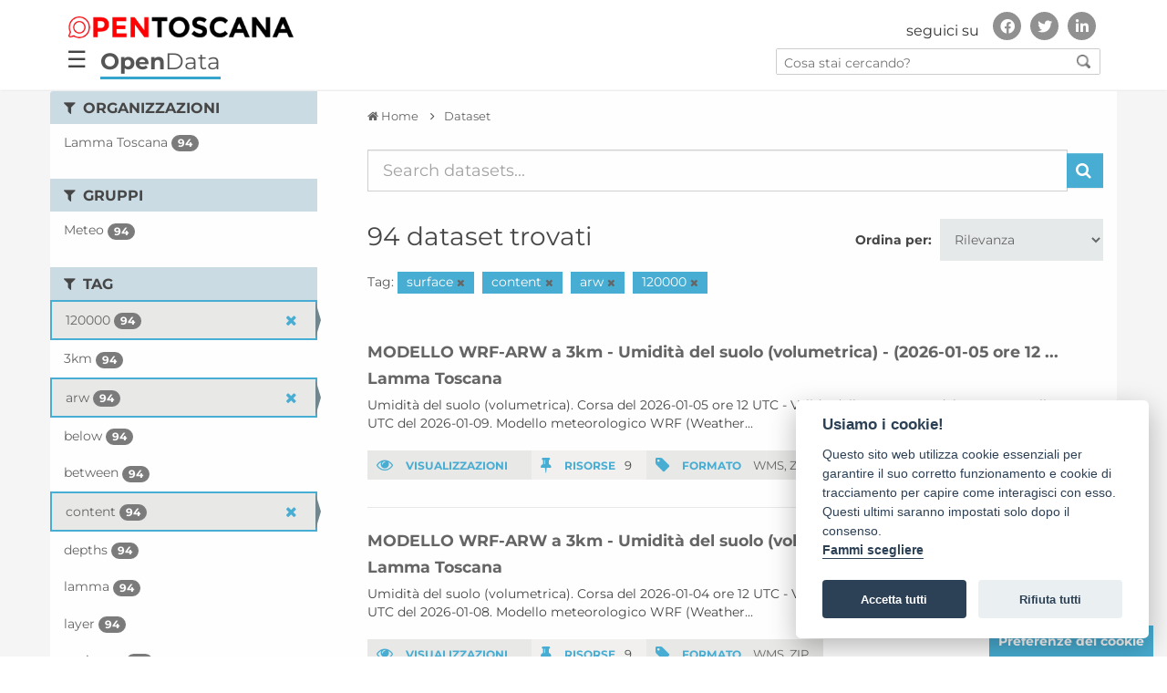

--- FILE ---
content_type: text/html; charset=utf-8
request_url: https://dati.toscana.it/dataset?tags=surface&tags=content&tags=arw&tags=120000&_tags_limit=0
body_size: 10619
content:
<!DOCTYPE html>
<!--[if IE 9]> <html lang="it" class="ie9"> <![endif]-->
<!--[if gt IE 8]><!--> <html lang="it"> <!--<![endif]-->
  <head>
    <meta charset="utf-8" />
      <meta name="generator" content="ckan 2.9.9" />
      <meta name="viewport" content="width=device-width, initial-scale=1.0">
    <title>Dataset - OpenData - Regione Toscana</title>

    
    
    <link rel="shortcut icon" href="/images/icons/favicon.ico" />
    
    
        <link rel="alternate" type="text/n3" href="https://dati.toscana.it/catalog.n3"/>
        <link rel="alternate" type="text/turtle" href="https://dati.toscana.it/catalog.ttl"/>
        <link rel="alternate" type="application/rdf+xml" href="https://dati.toscana.it/catalog.xml"/>
        <link rel="alternate" type="application/ld+json" href="https://dati.toscana.it/catalog.jsonld"/>
    

  
    
   
      
      
      
    
   <link rel="stylesheet" href="/css/multilang.css" type="text/css">

    


    <meta charset="utf-8">
    <meta name="viewport" content="width=device-width, initial-scale=1, maximum-scale=1, user-scalable=no">
    <meta name="description" content="Dati Toscana">
    <meta name="format-detection" content="telephone=no">

    <link href='/css/googlefonts.css' rel='stylesheet' type='text/css'>
    

    <!--<link rel="stylesheet" type="text/css" href="/css/custom-grid-framework.css" />-->


	<script src="/js/jquery-3.4.1.min.js" integrity="sha256-CSXorXvZcTkaix6Yvo6HppcZGetbYMGWSFlBw8HfCJo=" crossorigin="anonymous"></script>

	<!-- Latest compiled and minified CSS -->
	<link rel="stylesheet" href="/css/bootstrap.min.css" integrity="sha384-BVYiiSIFeK1dGmJRAkycuHAHRg32OmUcww7on3RYdg4Va+PmSTsz/K68vbdEjh4u" crossorigin="anonymous">

	<!-- Optional theme -->
	<link rel="stylesheet" href="/css/bootstrap-theme.min.css" integrity="sha384-rHyoN1iRsVXV4nD0JutlnGaslCJuC7uwjduW9SVrLvRYooPp2bWYgmgJQIXwl/Sp" crossorigin="anonymous">

	<!-- Latest compiled and minified JavaScript -->
	<script src="/js/bootstrap.min.js" integrity="sha384-Tc5IQib027qvyjSMfHjOMaLkfuWVxZxUPnCJA7l2mCWNIpG9mGCD8wGNIcPD7Txa" crossorigin="anonymous"></script>

	<!-- Matomo Code WebAnalyticsItalia -->
	<script type="text/javascript">
	  var _paq = window._paq = window._paq || [];
	  /* tracker methods like "setCustomDimension" should be called before "trackPageView" */
	  _paq.push(['trackPageView']);
	  _paq.push(['enableLinkTracking']);
	  (function() {
		var u="https://ingestion.webanalytics.italia.it/";
		_paq.push(['setTrackerUrl', u+'matomo.php']);
		_paq.push(['setSiteId', 'kN0lWe6qWO']);
		var d=document, g=d.createElement('script'), s=d.getElementsByTagName('script')[0];
		g.type='text/javascript'; g.async=true; g.src=u+'matomo.js'; s.parentNode.insertBefore(g,s);
	  })();
	</script>
	<!-- End Matomo Code -->


<!--<link rel="stylesheet" type="text/css" href="/css/brands590.min.css" />-->
<link rel="stylesheet" href="/css/brands.min.css" integrity="sha256-u8123o+sLy8uk0Du9H0Ub+KinAoHanzGsBqDkWHY1f8=" crossorigin="anonymous" />
<link rel="stylesheet" type="text/css" href="/css/fontawesome590.min.css" />

<!-- <link rel="stylesheet" href="https://cdnjs.cloudflare.com/ajax/libs/font-awesome/4.7.0/css/font-awesome.css" integrity="sha256-NuCn4IvuZXdBaFKJOAcsU2Q3ZpwbdFisd5dux4jkQ5w=" crossorigin="anonymous" />

<link rel="stylesheet" href="https://cdnjs.cloudflare.com/ajax/libs/font-awesome/5.12.0-1/css/fontawesome.css" integrity="sha256-6t8y7oCch09nzIi27DtzW4QhYAdK/gXzizDV9KQneFQ=" crossorigin="anonymous" />
-->


  <!-- IE8 support for HTML5 elements and media queries -->
  <!--[if lt IE 9]>
	
  <![endif]-->  
  



    
      
      
    

    
    <link href="/webassets/base/2471d0b8_main.css" rel="stylesheet"/>
<link href="/webassets/ckanext-harvest/c95a0af2_harvest_css.css" rel="stylesheet"/>
<link href="/webassets/vendor/0b01aef1_font-awesome.css" rel="stylesheet"/>
    
  </head>

  
  <body  data-site-root="https://dati.toscana.it/" data-locale-root="https://dati.toscana.it/"  class="interna no-intro with-sidebar" >

    <div class="wrapperCustom">

  
    


<header class="rt-header " id="bannerDS">
<div id="backSidebar" class="sidebar">
	<div id="mySidebar" class="sidebar">
		<div class="menu-sidebar">
			<a href="javascript:void(0)" class="closebtn" onclick="closeNav()">&times;</a>
			<a tabindex="0" title="Home" href="/">Home</a>
			<!-- a tabindex="0" title="Organizzazioni" href="/organization">Organizzazioni</a -->
			<!-- a tabindex="0" title="Gruppi" href="/group">Gruppi</a -->
			<a tabindex="1" title="Cerca tra i dati" href="/dataset">Cerca tra i dati</a>
			<a tabindex="2" title="Storie" href="/pages?page-type=stories">Storie</a>
			<a tabindex="3" title="Buone pratiche" href="/pages?page-type=best_practices">Buone pratiche</a>
			<a tabindex="4" title="Informazioni" href="/about">Informazioni</a>
			<a tabindex="5" title="Report" href="/report">Report</a>
			<a tabindex="6" title="Infografica" href="/infografica">Infografica</a>
			<a tabindex="7" title="Credits" href="/credits">Credits</a>
		</div>
	  
		<div id="social-menu-sidebar" class="autofit-col autofit-col-expand rt-header__social">
			<!-- Header secondary nav and social share -->
			<div class="rt-social-media social-media-wrapper">
				<h2 class="rt-social-media__title">seguici su</h2>
				<ul class="rt-social-media__list">
					<li id="facebook" class="rt-social-media__item"><a title="Vai alla pagina Facebook" href="https://www.facebook.com/opentoscana" class="rt-social-media-icon rt-social-media-icon__facebook"><i aria-hidden="true" class="fab fa-facebook-f"></i><span class="hide">Facebook</span></a></li>
					<li id="twitter" class="rt-social-media__item"><a title="Vai al profilo Twitter" href="https://twitter.com/opentoscana" class="rt-social-media-icon rt-social-media-icon__twitter"><i aria-hidden="true" class="fab fa-twitter"></i><span class="hide">Twitter</span></a></li>
					<li id="linkedin" class="rt-social-media__item"><a title="Vai a" href="https://it.linkedin.com/in/opentoscana" class="rt-social-media-icon rt-social-media-icon__linkedin"><i aria-hidden="true" class="fab fa-linkedin-in"></i><span class="hide">Linkedin</span></a></li>
				</ul>
			</div>
			<!-- END // Header secondary nav and social share -->
		</div><!-- END // .rt-header__social -->
	</div>
</div>

<div id="mainNavbar" class="">
  <div class="rt-navbar navbar navbar-classic navbar-top">  
        <div class="rt-container rt-header__top-area  user-personal-bar">
            <div id="header-opentoscana" class="align-items-center autofit-row">
				
                <a accesskey="H" class="logo custom-logo rt-header__site-logo d-md-inline-flex d-sm-none d-none" href="https://open.toscana.it/" title="Vai a ">
                    <img alt="Open Toscana" src="/images/DS/logo.png">
					<div class="rt-logo-label"></div>
                </a>
				<div id="social-menu" class="autofit-col autofit-col-expand rt-header__social">
                    <!-- Header secondary nav and social share -->
                    <div class="rt-social-media social-media-wrapper">
                        <h2 class="rt-social-media__title">seguici su</h2>
						<ul class="rt-social-media__list">
							<li id="facebook" class="rt-social-media__item"><a title="Vai alla pagina Facebook" href="https://www.facebook.com/opentoscana" class="rt-social-media-icon rt-social-media-icon__facebook"><i aria-hidden="true" class="fab fa-facebook-f"></i><span class="hide">Facebook</span></a></li>
							<li id="twitter" class="rt-social-media__item"><a title="Vai al profilo Twitter" href="https://twitter.com/opentoscana" class="rt-social-media-icon rt-social-media-icon__twitter"><i aria-hidden="true" class="fab fa-twitter"></i><span class="hide">Twitter</span></a></li>
							<li id="linkedin" class="rt-social-media__item"><a title="Vai a" href="https://it.linkedin.com/in/opentoscana" class="rt-social-media-icon rt-social-media-icon__linkedin"><i aria-hidden="true" class="fab fa-linkedin-in"></i><span class="hide">Linkedin</span></a></li>
                        </ul>
                    </div>
                    <!-- END // Header secondary nav and social share -->
                </div><!-- END // .rt-header__social -->
            </div>
            <div id="header-opendata" class="align-items-center autofit-row">
				<div class="navbar-openbtn">
					<button class="openbtn" onclick="openNav()">&#9776;</button>
				</div>
                <div class="col-xs-8 tabTitle"><a class="no_underline" href="/" title="Vai a "><b>Open</b>Data</a></div>
                <div id="search-all-menu" class="autofit-col autofit-col-expand search">
                    <form action="/dataset">
                        <input type="text" accesskey="f" name="q" placeholder="Cosa stai cercando?" value="" autocomplete="off">
                        <button type="submit"><img src="/images/DS/search_icon.png"></button>
                    </form>
                </div>
            </div>
        </div>
    </div>
</div>
</header>
<script>


function openNav() {
  document.getElementById("mySidebar").style.width = "300px";
  document.getElementById("backSidebar").style.width = "100%";
  document.getElementById("social-menu-sidebar").style.left = "0";
}

function closeNav() {
  document.getElementById("mySidebar").style.width = "0";
  document.getElementById("backSidebar").style.width = "0";
  document.getElementById("social-menu-sidebar").style.left = "-500px";
}
/* ========================================== 
scrollTop() >= 100
Should be equal the the height of the header
========================================== */

$(window).scroll(function(){
    if ($(window).scrollTop() >= 50) {
        $('#mainNavbar').addClass('fixed-header');
        $('nav div').addClass('visible-title');
    }
    else {
        $('#mainNavbar').removeClass('fixed-header');
        $('nav div').removeClass('visible-title');
    }
});

</script>

   



        
        
        
            
        
        
    
        <link rel="stylesheet" type="text/css" href="/css/font_style.css" />
        <link rel="stylesheet" type="text/css" href="/css/stili.css?v=33" />
        <link rel="stylesheet" type="text/css" href="/css/responsive.css" />
<!--    <link rel="stylesheet" type="text/css" href="/css/custom_ds.css" />-->
        <link rel="stylesheet" type="text/css" href="/css/custom.css?v=33" />
        <link rel="stylesheet" type="text/css" href="/css/custom_ds.css?v=35" />
<!--    <link rel="stylesheet" type="text/css" href="/css/clay.css" /> -->
   <!-- 
 <div id="nav-interna">
    <div class="container">
        <div class="row">
            <div class="col-xs-3 no-padding"><a  class="pulsante active"  class="pulsante" href="/dataset">CERCA DATI</a ></div>
            <div class="col-xs-3 no-padding"><a  class="pulsante" href="/contact-us">SVILUPPA LA TUA IDEA</a ></div>
            <div class="col-xs-3 no-padding"><a class="pulsante nuovafinestra" href="http://open.toscana.it/web/open-data/home">PARTECIPA ALLA STANZA</a></div>
            <div class="col-xs-3 no-padding"><a  class="pulsante" href="/report">REPORT</a ></div>
        </div>
    </div>    
 </div>
  
  <div id="nav-interna-mobile"  class="collapse navbar-collapse">
     <ul class="nav navbar-nav">
         <li><a  class="pulsante active"  class="pulsante" href="/dataset">CERCA DATI</a ></li>
         <li><a  class="pulsante" href="/contact-us">SVILUPPA LA TUA IDEA</a ></li>
         <li><a class="pulsante nuovafinestra" href="http://open.toscana.it/web/open-data/home">PARTECIPA ALLA STANZA</a></li>
         <li><a  class="pulsante" href="/report">REPORT</a ></li>
     </ul>
 </div>
 -->

  
    
  <!-- ***********    CONTENUTO	*********** -->
  <div id="skip-link">
      <a class="sr-only" href="#main-content">Vai al contenuto principale</a>
  </div>

  <div>
  
  <script defer src="/cookieconsent-2.8.0/src/cookieconsent.js"></script>
  <script defer src="/cookieconsent-2.8.0/src/cookieconsent-init.js"></script>
  <!--script src="/cookieconsent-2.8.0/src/manageTags.js"></script-->
  
  
  
    <!-- *****  RICERCA    ***** 
    <section id="ricerca" class="jumbotron">
        <div class="container">
            <div class="row">
                <div class="col-xs-12 col-md-3  col-lg-2">
                    <h2>Cerca dati</h2>
                </div>
                <div class="col-xs-12 col-md-9 col-lg-10">
                    <form class="form-inline" role="form" method="get" data-module="select-switch">
                            <label class="sr-only" for="testo">Inserisci testo</label>
      			    <input id="testo" type="text" class="form-control search" name="q" value="" autocomplete="off" placeholder="Cerca dataset...">
                            <button type="submit" value="search" class="btn btn-dati inlinea">Cerca</button>
                    </form>
                </div>
            </div>
        </div>
    </section>-->
<div id="main">
  <div id="content-wrapper" class="container">
    <div class="row" id="row-content">
      

    
    <div>
    
        <!-- ********     SIDEBAR LEFT, FILTER    ********* -->
        <div class="responsive-button">
            <i class="fa fa-angle-right"></i>
        </div>
        
          
              <aside id="sidebar-left" class="col-sm-3 no-padding closed">

                
                
  <div class="filters">
    <div>
      
        

    
    
	
	    
	    
		<section class="module module-narrow module-shallow">
		    
			<h2 class="module-heading">
			    <i class="fa fa-filter"></i>
			    
			    Organizzazioni
			</h2>
		    
		    
			
			    
				<nav aria-label="Organizzazioni">
				    <ul class="list-unstyled nav nav-simple nav-facet">
					
					    
					    
					    
					    
					    <li class="nav-item">
						<a href="/dataset/?tags=surface&amp;tags=content&amp;tags=arw&amp;tags=120000&amp;_tags_limit=0&amp;organization=lamma-toscana" title="">
						    <span class="item-label">Lamma Toscana</span>
						    <span class="hidden separator"> - </span>
						    <span class="item-count badge">94</span>
						</a>
					    </li>
					
				    </ul>
				</nav>

				<p class="module-footer">
				    
					
				    
				</p>
			    
			
		    
		</section>
	    
	
    

      
        

    
    
	
	    
	    
		<section class="module module-narrow module-shallow">
		    
			<h2 class="module-heading">
			    <i class="fa fa-filter"></i>
			    
			    Gruppi
			</h2>
		    
		    
			
			    
				<nav aria-label="Gruppi">
				    <ul class="list-unstyled nav nav-simple nav-facet">
					
					    
					    
					    
					    
					    <li class="nav-item">
						<a href="/dataset/?tags=surface&amp;tags=content&amp;tags=arw&amp;tags=120000&amp;_tags_limit=0&amp;groups=meteo" title="">
						    <span class="item-label">Meteo</span>
						    <span class="hidden separator"> - </span>
						    <span class="item-count badge">94</span>
						</a>
					    </li>
					
				    </ul>
				</nav>

				<p class="module-footer">
				    
					
				    
				</p>
			    
			
		    
		</section>
	    
	
    

      
        

    
    
	
	    
	    
		<section class="module module-narrow module-shallow">
		    
			<h2 class="module-heading">
			    <i class="fa fa-filter"></i>
			    
			    Tag
			</h2>
		    
		    
			
			    
				<nav aria-label="Tag">
				    <ul class="list-unstyled nav nav-simple nav-facet">
					
					    
					    
					    
					    
					    <li class="nav-item active">
						<a href="/dataset/?tags=surface&amp;tags=content&amp;tags=arw&amp;_tags_limit=0" title="">
						    <span class="item-label">120000</span>
						    <span class="hidden separator"> - </span>
						    <span class="item-count badge">94</span>
						</a>
					    </li>
					
					    
					    
					    
					    
					    <li class="nav-item">
						<a href="/dataset/?tags=surface&amp;tags=content&amp;tags=arw&amp;tags=120000&amp;_tags_limit=0&amp;tags=3km" title="">
						    <span class="item-label">3km</span>
						    <span class="hidden separator"> - </span>
						    <span class="item-count badge">94</span>
						</a>
					    </li>
					
					    
					    
					    
					    
					    <li class="nav-item active">
						<a href="/dataset/?tags=surface&amp;tags=content&amp;tags=120000&amp;_tags_limit=0" title="">
						    <span class="item-label">arw</span>
						    <span class="hidden separator"> - </span>
						    <span class="item-count badge">94</span>
						</a>
					    </li>
					
					    
					    
					    
					    
					    <li class="nav-item">
						<a href="/dataset/?tags=surface&amp;tags=content&amp;tags=arw&amp;tags=120000&amp;_tags_limit=0&amp;tags=below" title="">
						    <span class="item-label">below</span>
						    <span class="hidden separator"> - </span>
						    <span class="item-count badge">94</span>
						</a>
					    </li>
					
					    
					    
					    
					    
					    <li class="nav-item">
						<a href="/dataset/?tags=surface&amp;tags=content&amp;tags=arw&amp;tags=120000&amp;_tags_limit=0&amp;tags=between" title="">
						    <span class="item-label">between</span>
						    <span class="hidden separator"> - </span>
						    <span class="item-count badge">94</span>
						</a>
					    </li>
					
					    
					    
					    
					    
					    <li class="nav-item active">
						<a href="/dataset/?tags=surface&amp;tags=arw&amp;tags=120000&amp;_tags_limit=0" title="">
						    <span class="item-label">content</span>
						    <span class="hidden separator"> - </span>
						    <span class="item-count badge">94</span>
						</a>
					    </li>
					
					    
					    
					    
					    
					    <li class="nav-item">
						<a href="/dataset/?tags=surface&amp;tags=content&amp;tags=arw&amp;tags=120000&amp;_tags_limit=0&amp;tags=depths" title="">
						    <span class="item-label">depths</span>
						    <span class="hidden separator"> - </span>
						    <span class="item-count badge">94</span>
						</a>
					    </li>
					
					    
					    
					    
					    
					    <li class="nav-item">
						<a href="/dataset/?tags=surface&amp;tags=content&amp;tags=arw&amp;tags=120000&amp;_tags_limit=0&amp;tags=lamma" title="">
						    <span class="item-label">lamma</span>
						    <span class="hidden separator"> - </span>
						    <span class="item-count badge">94</span>
						</a>
					    </li>
					
					    
					    
					    
					    
					    <li class="nav-item">
						<a href="/dataset/?tags=surface&amp;tags=content&amp;tags=arw&amp;tags=120000&amp;_tags_limit=0&amp;tags=layer" title="">
						    <span class="item-label">layer</span>
						    <span class="hidden separator"> - </span>
						    <span class="item-count badge">94</span>
						</a>
					    </li>
					
					    
					    
					    
					    
					    <li class="nav-item">
						<a href="/dataset/?tags=surface&amp;tags=content&amp;tags=arw&amp;tags=120000&amp;_tags_limit=0&amp;tags=moisture" title="">
						    <span class="item-label">moisture</span>
						    <span class="hidden separator"> - </span>
						    <span class="item-count badge">94</span>
						</a>
					    </li>
					
					    
					    
					    
					    
					    <li class="nav-item">
						<a href="/dataset/?tags=surface&amp;tags=content&amp;tags=arw&amp;tags=120000&amp;_tags_limit=0&amp;tags=soil" title="">
						    <span class="item-label">soil</span>
						    <span class="hidden separator"> - </span>
						    <span class="item-count badge">94</span>
						</a>
					    </li>
					
					    
					    
					    
					    
					    <li class="nav-item active">
						<a href="/dataset/?tags=content&amp;tags=arw&amp;tags=120000&amp;_tags_limit=0" title="">
						    <span class="item-label">surface</span>
						    <span class="hidden separator"> - </span>
						    <span class="item-count badge">94</span>
						</a>
					    </li>
					
					    
					    
					    
					    
					    <li class="nav-item">
						<a href="/dataset/?tags=surface&amp;tags=content&amp;tags=arw&amp;tags=120000&amp;_tags_limit=0&amp;tags=two" title="">
						    <span class="item-label">two</span>
						    <span class="hidden separator"> - </span>
						    <span class="item-count badge">94</span>
						</a>
					    </li>
					
					    
					    
					    
					    
					    <li class="nav-item">
						<a href="/dataset/?tags=surface&amp;tags=content&amp;tags=arw&amp;tags=120000&amp;_tags_limit=0&amp;tags=volumetric" title="">
						    <span class="item-label">volumetric</span>
						    <span class="hidden separator"> - </span>
						    <span class="item-count badge">94</span>
						</a>
					    </li>
					
					    
					    
					    
					    
					    <li class="nav-item">
						<a href="/dataset/?tags=surface&amp;tags=content&amp;tags=arw&amp;tags=120000&amp;_tags_limit=0&amp;tags=2025-09-03" title="">
						    <span class="item-label">2025-09-03</span>
						    <span class="hidden separator"> - </span>
						    <span class="item-count badge">1</span>
						</a>
					    </li>
					
					    
					    
					    
					    
					    <li class="nav-item">
						<a href="/dataset/?tags=surface&amp;tags=content&amp;tags=arw&amp;tags=120000&amp;_tags_limit=0&amp;tags=2025-09-05" title="">
						    <span class="item-label">2025-09-05</span>
						    <span class="hidden separator"> - </span>
						    <span class="item-count badge">1</span>
						</a>
					    </li>
					
					    
					    
					    
					    
					    <li class="nav-item">
						<a href="/dataset/?tags=surface&amp;tags=content&amp;tags=arw&amp;tags=120000&amp;_tags_limit=0&amp;tags=2025-09-07" title="">
						    <span class="item-label">2025-09-07</span>
						    <span class="hidden separator"> - </span>
						    <span class="item-count badge">1</span>
						</a>
					    </li>
					
					    
					    
					    
					    
					    <li class="nav-item">
						<a href="/dataset/?tags=surface&amp;tags=content&amp;tags=arw&amp;tags=120000&amp;_tags_limit=0&amp;tags=2025-09-08" title="">
						    <span class="item-label">2025-09-08</span>
						    <span class="hidden separator"> - </span>
						    <span class="item-count badge">1</span>
						</a>
					    </li>
					
					    
					    
					    
					    
					    <li class="nav-item">
						<a href="/dataset/?tags=surface&amp;tags=content&amp;tags=arw&amp;tags=120000&amp;_tags_limit=0&amp;tags=2025-09-09" title="">
						    <span class="item-label">2025-09-09</span>
						    <span class="hidden separator"> - </span>
						    <span class="item-count badge">1</span>
						</a>
					    </li>
					
					    
					    
					    
					    
					    <li class="nav-item">
						<a href="/dataset/?tags=surface&amp;tags=content&amp;tags=arw&amp;tags=120000&amp;_tags_limit=0&amp;tags=2025-09-10" title="">
						    <span class="item-label">2025-09-10</span>
						    <span class="hidden separator"> - </span>
						    <span class="item-count badge">1</span>
						</a>
					    </li>
					
					    
					    
					    
					    
					    <li class="nav-item">
						<a href="/dataset/?tags=surface&amp;tags=content&amp;tags=arw&amp;tags=120000&amp;_tags_limit=0&amp;tags=2025-09-11" title="">
						    <span class="item-label">2025-09-11</span>
						    <span class="hidden separator"> - </span>
						    <span class="item-count badge">1</span>
						</a>
					    </li>
					
					    
					    
					    
					    
					    <li class="nav-item">
						<a href="/dataset/?tags=surface&amp;tags=content&amp;tags=arw&amp;tags=120000&amp;_tags_limit=0&amp;tags=2025-09-12" title="">
						    <span class="item-label">2025-09-12</span>
						    <span class="hidden separator"> - </span>
						    <span class="item-count badge">1</span>
						</a>
					    </li>
					
					    
					    
					    
					    
					    <li class="nav-item">
						<a href="/dataset/?tags=surface&amp;tags=content&amp;tags=arw&amp;tags=120000&amp;_tags_limit=0&amp;tags=2025-09-13" title="">
						    <span class="item-label">2025-09-13</span>
						    <span class="hidden separator"> - </span>
						    <span class="item-count badge">1</span>
						</a>
					    </li>
					
					    
					    
					    
					    
					    <li class="nav-item">
						<a href="/dataset/?tags=surface&amp;tags=content&amp;tags=arw&amp;tags=120000&amp;_tags_limit=0&amp;tags=2025-09-14" title="">
						    <span class="item-label">2025-09-14</span>
						    <span class="hidden separator"> - </span>
						    <span class="item-count badge">1</span>
						</a>
					    </li>
					
					    
					    
					    
					    
					    <li class="nav-item">
						<a href="/dataset/?tags=surface&amp;tags=content&amp;tags=arw&amp;tags=120000&amp;_tags_limit=0&amp;tags=2025-09-15" title="">
						    <span class="item-label">2025-09-15</span>
						    <span class="hidden separator"> - </span>
						    <span class="item-count badge">1</span>
						</a>
					    </li>
					
					    
					    
					    
					    
					    <li class="nav-item">
						<a href="/dataset/?tags=surface&amp;tags=content&amp;tags=arw&amp;tags=120000&amp;_tags_limit=0&amp;tags=2025-09-16" title="">
						    <span class="item-label">2025-09-16</span>
						    <span class="hidden separator"> - </span>
						    <span class="item-count badge">1</span>
						</a>
					    </li>
					
					    
					    
					    
					    
					    <li class="nav-item">
						<a href="/dataset/?tags=surface&amp;tags=content&amp;tags=arw&amp;tags=120000&amp;_tags_limit=0&amp;tags=2025-09-17" title="">
						    <span class="item-label">2025-09-17</span>
						    <span class="hidden separator"> - </span>
						    <span class="item-count badge">1</span>
						</a>
					    </li>
					
					    
					    
					    
					    
					    <li class="nav-item">
						<a href="/dataset/?tags=surface&amp;tags=content&amp;tags=arw&amp;tags=120000&amp;_tags_limit=0&amp;tags=2025-09-19" title="">
						    <span class="item-label">2025-09-19</span>
						    <span class="hidden separator"> - </span>
						    <span class="item-count badge">1</span>
						</a>
					    </li>
					
					    
					    
					    
					    
					    <li class="nav-item">
						<a href="/dataset/?tags=surface&amp;tags=content&amp;tags=arw&amp;tags=120000&amp;_tags_limit=0&amp;tags=2025-09-20" title="">
						    <span class="item-label">2025-09-20</span>
						    <span class="hidden separator"> - </span>
						    <span class="item-count badge">1</span>
						</a>
					    </li>
					
					    
					    
					    
					    
					    <li class="nav-item">
						<a href="/dataset/?tags=surface&amp;tags=content&amp;tags=arw&amp;tags=120000&amp;_tags_limit=0&amp;tags=2025-09-21" title="">
						    <span class="item-label">2025-09-21</span>
						    <span class="hidden separator"> - </span>
						    <span class="item-count badge">1</span>
						</a>
					    </li>
					
					    
					    
					    
					    
					    <li class="nav-item">
						<a href="/dataset/?tags=surface&amp;tags=content&amp;tags=arw&amp;tags=120000&amp;_tags_limit=0&amp;tags=2025-09-22" title="">
						    <span class="item-label">2025-09-22</span>
						    <span class="hidden separator"> - </span>
						    <span class="item-count badge">1</span>
						</a>
					    </li>
					
					    
					    
					    
					    
					    <li class="nav-item">
						<a href="/dataset/?tags=surface&amp;tags=content&amp;tags=arw&amp;tags=120000&amp;_tags_limit=0&amp;tags=2025-09-23" title="">
						    <span class="item-label">2025-09-23</span>
						    <span class="hidden separator"> - </span>
						    <span class="item-count badge">1</span>
						</a>
					    </li>
					
					    
					    
					    
					    
					    <li class="nav-item">
						<a href="/dataset/?tags=surface&amp;tags=content&amp;tags=arw&amp;tags=120000&amp;_tags_limit=0&amp;tags=2025-09-24" title="">
						    <span class="item-label">2025-09-24</span>
						    <span class="hidden separator"> - </span>
						    <span class="item-count badge">1</span>
						</a>
					    </li>
					
					    
					    
					    
					    
					    <li class="nav-item">
						<a href="/dataset/?tags=surface&amp;tags=content&amp;tags=arw&amp;tags=120000&amp;_tags_limit=0&amp;tags=2025-09-25" title="">
						    <span class="item-label">2025-09-25</span>
						    <span class="hidden separator"> - </span>
						    <span class="item-count badge">1</span>
						</a>
					    </li>
					
					    
					    
					    
					    
					    <li class="nav-item">
						<a href="/dataset/?tags=surface&amp;tags=content&amp;tags=arw&amp;tags=120000&amp;_tags_limit=0&amp;tags=2025-09-26" title="">
						    <span class="item-label">2025-09-26</span>
						    <span class="hidden separator"> - </span>
						    <span class="item-count badge">1</span>
						</a>
					    </li>
					
					    
					    
					    
					    
					    <li class="nav-item">
						<a href="/dataset/?tags=surface&amp;tags=content&amp;tags=arw&amp;tags=120000&amp;_tags_limit=0&amp;tags=2025-09-27" title="">
						    <span class="item-label">2025-09-27</span>
						    <span class="hidden separator"> - </span>
						    <span class="item-count badge">1</span>
						</a>
					    </li>
					
					    
					    
					    
					    
					    <li class="nav-item">
						<a href="/dataset/?tags=surface&amp;tags=content&amp;tags=arw&amp;tags=120000&amp;_tags_limit=0&amp;tags=2025-09-28" title="">
						    <span class="item-label">2025-09-28</span>
						    <span class="hidden separator"> - </span>
						    <span class="item-count badge">1</span>
						</a>
					    </li>
					
					    
					    
					    
					    
					    <li class="nav-item">
						<a href="/dataset/?tags=surface&amp;tags=content&amp;tags=arw&amp;tags=120000&amp;_tags_limit=0&amp;tags=2025-09-29" title="">
						    <span class="item-label">2025-09-29</span>
						    <span class="hidden separator"> - </span>
						    <span class="item-count badge">1</span>
						</a>
					    </li>
					
					    
					    
					    
					    
					    <li class="nav-item">
						<a href="/dataset/?tags=surface&amp;tags=content&amp;tags=arw&amp;tags=120000&amp;_tags_limit=0&amp;tags=2025-09-30" title="">
						    <span class="item-label">2025-09-30</span>
						    <span class="hidden separator"> - </span>
						    <span class="item-count badge">1</span>
						</a>
					    </li>
					
					    
					    
					    
					    
					    <li class="nav-item">
						<a href="/dataset/?tags=surface&amp;tags=content&amp;tags=arw&amp;tags=120000&amp;_tags_limit=0&amp;tags=2025-10-01" title="">
						    <span class="item-label">2025-10-01</span>
						    <span class="hidden separator"> - </span>
						    <span class="item-count badge">1</span>
						</a>
					    </li>
					
					    
					    
					    
					    
					    <li class="nav-item">
						<a href="/dataset/?tags=surface&amp;tags=content&amp;tags=arw&amp;tags=120000&amp;_tags_limit=0&amp;tags=2025-10-02" title="">
						    <span class="item-label">2025-10-02</span>
						    <span class="hidden separator"> - </span>
						    <span class="item-count badge">1</span>
						</a>
					    </li>
					
					    
					    
					    
					    
					    <li class="nav-item">
						<a href="/dataset/?tags=surface&amp;tags=content&amp;tags=arw&amp;tags=120000&amp;_tags_limit=0&amp;tags=2025-10-03" title="">
						    <span class="item-label">2025-10-03</span>
						    <span class="hidden separator"> - </span>
						    <span class="item-count badge">1</span>
						</a>
					    </li>
					
					    
					    
					    
					    
					    <li class="nav-item">
						<a href="/dataset/?tags=surface&amp;tags=content&amp;tags=arw&amp;tags=120000&amp;_tags_limit=0&amp;tags=2025-10-04" title="">
						    <span class="item-label">2025-10-04</span>
						    <span class="hidden separator"> - </span>
						    <span class="item-count badge">1</span>
						</a>
					    </li>
					
					    
					    
					    
					    
					    <li class="nav-item">
						<a href="/dataset/?tags=surface&amp;tags=content&amp;tags=arw&amp;tags=120000&amp;_tags_limit=0&amp;tags=2025-10-06" title="">
						    <span class="item-label">2025-10-06</span>
						    <span class="hidden separator"> - </span>
						    <span class="item-count badge">1</span>
						</a>
					    </li>
					
					    
					    
					    
					    
					    <li class="nav-item">
						<a href="/dataset/?tags=surface&amp;tags=content&amp;tags=arw&amp;tags=120000&amp;_tags_limit=0&amp;tags=2025-10-07" title="">
						    <span class="item-label">2025-10-07</span>
						    <span class="hidden separator"> - </span>
						    <span class="item-count badge">1</span>
						</a>
					    </li>
					
					    
					    
					    
					    
					    <li class="nav-item">
						<a href="/dataset/?tags=surface&amp;tags=content&amp;tags=arw&amp;tags=120000&amp;_tags_limit=0&amp;tags=2025-10-23" title="">
						    <span class="item-label">2025-10-23</span>
						    <span class="hidden separator"> - </span>
						    <span class="item-count badge">1</span>
						</a>
					    </li>
					
					    
					    
					    
					    
					    <li class="nav-item">
						<a href="/dataset/?tags=surface&amp;tags=content&amp;tags=arw&amp;tags=120000&amp;_tags_limit=0&amp;tags=2025-10-25" title="">
						    <span class="item-label">2025-10-25</span>
						    <span class="hidden separator"> - </span>
						    <span class="item-count badge">1</span>
						</a>
					    </li>
					
					    
					    
					    
					    
					    <li class="nav-item">
						<a href="/dataset/?tags=surface&amp;tags=content&amp;tags=arw&amp;tags=120000&amp;_tags_limit=0&amp;tags=2025-10-26" title="">
						    <span class="item-label">2025-10-26</span>
						    <span class="hidden separator"> - </span>
						    <span class="item-count badge">1</span>
						</a>
					    </li>
					
					    
					    
					    
					    
					    <li class="nav-item">
						<a href="/dataset/?tags=surface&amp;tags=content&amp;tags=arw&amp;tags=120000&amp;_tags_limit=0&amp;tags=2025-10-27" title="">
						    <span class="item-label">2025-10-27</span>
						    <span class="hidden separator"> - </span>
						    <span class="item-count badge">1</span>
						</a>
					    </li>
					
					    
					    
					    
					    
					    <li class="nav-item">
						<a href="/dataset/?tags=surface&amp;tags=content&amp;tags=arw&amp;tags=120000&amp;_tags_limit=0&amp;tags=2025-10-28" title="">
						    <span class="item-label">2025-10-28</span>
						    <span class="hidden separator"> - </span>
						    <span class="item-count badge">1</span>
						</a>
					    </li>
					
				    </ul>
				</nav>

				<p class="module-footer">
				    
					<a href="/dataset/?tags=surface&amp;tags=content&amp;tags=arw&amp;tags=120000" class="read-more">Mostra solo Tag popolari</a>
				    
				</p>
			    
			
		    
		</section>
	    
	
    

      
        

    
    
	
	    
	    
		<section class="module module-narrow module-shallow">
		    
			<h2 class="module-heading">
			    <i class="fa fa-filter"></i>
			    
			    Formati
			</h2>
		    
		    
			
			    
				<nav aria-label="Formati">
				    <ul class="list-unstyled nav nav-simple nav-facet">
					
					    
					    
					    
					    
					    <li class="nav-item">
						<a href="/dataset/?tags=surface&amp;tags=content&amp;tags=arw&amp;tags=120000&amp;_tags_limit=0&amp;res_format=WMS" title="">
						    <span class="item-label">WMS</span>
						    <span class="hidden separator"> - </span>
						    <span class="item-count badge">94</span>
						</a>
					    </li>
					
					    
					    
					    
					    
					    <li class="nav-item">
						<a href="/dataset/?tags=surface&amp;tags=content&amp;tags=arw&amp;tags=120000&amp;_tags_limit=0&amp;res_format=ZIP" title="">
						    <span class="item-label">ZIP</span>
						    <span class="hidden separator"> - </span>
						    <span class="item-count badge">94</span>
						</a>
					    </li>
					
				    </ul>
				</nav>

				<p class="module-footer">
				    
					
				    
				</p>
			    
			
		    
		</section>
	    
	
    

      
        

    
    
	
	    
	    
		<section class="module module-narrow module-shallow">
		    
			<h2 class="module-heading">
			    <i class="fa fa-filter"></i>
			    
			    Licenze sulle risorse
			</h2>
		    
		    
			
			    
				<p class="module-content empty">Non ci sono Licenze sulle risorse che corrispondono a questa ricerca</p>
			    
			
		    
		</section>
	    
	
    

      
        

    
    
	
	    
	    
		<section class="module module-narrow module-shallow">
		    
			<h2 class="module-heading">
			    <i class="fa fa-filter"></i>
			    
			    Temi del dataset
			</h2>
		    
		    
			
			    
				<p class="module-content empty">Non ci sono Temi del dataset che corrispondono a questa ricerca</p>
			    
			
		    
		</section>
	    
	
    

      
        

    
    
	
	    
	    
		<section class="module module-narrow module-shallow">
		    
			<h2 class="module-heading">
			    <i class="fa fa-filter"></i>
			    
			    Sottotemi
			</h2>
		    
		    
			
			    
				<p class="module-content empty">Non ci sono Sottotemi che corrispondono a questa ricerca</p>
			    
			
		    
		</section>
	    
	
    

      
    </div>
    <a class="close no-text hide-filters"><i class="fa fa-times-circle"></i><span class="text">close</span></a>
  </div>


              </aside>
            
      <!-- ********     end SIDEBAR LEFT, FILTER    ********* -->    
    
    
    <!-- *********  MAIN CONTENT    *********** -->

        
        <div id="content" class="col-sm-9 cerca-dati">
          <div class="content-padding">          
          
            
            <div class="flash-messages">
              
            </div>
          



          <div class="wrapper">

          
            
            
            
            
              
                
                  
                    
                      <div id="breadcrumbs" class="row">
                        <div class="col-xs-12">
                          <ol class="breadcrumb">
                            
<li class="home"><a href="/" aria-label="Home"><i class="fa fa-home"></i><span> Home</span></a></li>
                            
  <li class="active"><a href="/dataset/">Dataset</a></li>

                          </ol>
                        </div>
                      </div>
                    
                  
                
                                            
            

            
              
                
                
  <section class="module">
    <div class="module-content">
      
        
      
      
        
        
        







<form id="dataset-search-form" class="search-form" method="get" data-module="select-switch">

  
    <div class="input-group search-input-group">
      <input aria-label="Search datasets..." id="field-giant-search" type="text" class="form-control input-lg" name="q" value="" autocomplete="off" placeholder="Search datasets...">
      
      <span class="input-group-btn">
        <button class="btn btn-default btn-lg" type="submit" value="search" aria-label="Invia">
          <i class="fa fa-search"></i>
        </button>
      </span>
      
    </div>
  

  
    <span>
  
  

  
  
  
  <input type="hidden" name="tags" value="surface" />
  
  
  
  
  
  <input type="hidden" name="tags" value="content" />
  
  
  
  
  
  <input type="hidden" name="tags" value="arw" />
  
  
  
  
  
  <input type="hidden" name="tags" value="120000" />
  
  
  
  </span>
  

  
    
      <div class="form-select form-group control-order-by">
        <label for="field-order-by">Ordina per</label>
        <select id="field-order-by" name="sort" class="form-control">
          
            
              <option value="score desc, metadata_modified desc" selected="selected">Rilevanza</option>
            
          
            
              <option value="title_string asc">Nome Crescente</option>
            
          
            
              <option value="title_string desc">Nome Decrescente</option>
            
          
            
              <option value="metadata_modified desc">Ultima modifica</option>
            
          
            
              <option value="views_recent desc">Popolare</option>
            
          
        </select>
        
        <button class="btn btn-default js-hide" type="submit">Vai</button>
        
      </div>
    
  

  
    
      <h1>

  
  
  
  

94 dataset trovati</h1>
    
  

  
    
      <p class="filter-list">
        
          
          <span class="facet">Tag:</span>
          
            <span class="filtered pill">surface
              <a href="/dataset/?tags=content&amp;tags=arw&amp;tags=120000&amp;_tags_limit=0" class="remove" title="Elimina"><i class="fa fa-times"></i></a>
            </span>
          
            <span class="filtered pill">content
              <a href="/dataset/?tags=surface&amp;tags=arw&amp;tags=120000&amp;_tags_limit=0" class="remove" title="Elimina"><i class="fa fa-times"></i></a>
            </span>
          
            <span class="filtered pill">arw
              <a href="/dataset/?tags=surface&amp;tags=content&amp;tags=120000&amp;_tags_limit=0" class="remove" title="Elimina"><i class="fa fa-times"></i></a>
            </span>
          
            <span class="filtered pill">120000
              <a href="/dataset/?tags=surface&amp;tags=content&amp;tags=arw&amp;_tags_limit=0" class="remove" title="Elimina"><i class="fa fa-times"></i></a>
            </span>
          
        
      </p>
      <a class="show-filters btn btn-default">Risultato del Filtro</a>
    
  

</form>




      
      
        

  <!-- ELENCO DATA SET -->
  <div class="elenco elenco-detail-ds">
    
      





<div class="row">
  
    <div class="col-xs-12">
      <h2 class="dataset-heading">
        
        <a href="/dataset/modello-wrf-arw-a-3km-umidita-del-suolo-volumetrica-2026-01-05-ore-12-utc">MODELLO WRF-ARW a 3km - Umidità del suolo (volumetrica) - (2026-01-05 ore 12 ...</a>
        
        
      </h2>
      <h3><a href="/organization/lamma-toscana">Lamma Toscana</a></h3>
      
      
        <p>Umidità del suolo (volumetrica). Corsa del 2026-01-05 ore 12 UTC - Valido dalle ore 12 UTC del 2026-01-05 alle ore 00 UTC del 2026-01-09. Modello meteorologico WRF (Weather...</p>
      
    
    
      <div class="div-table stat ">
        <div class="div-cell odd"><span class="etichetta"><i class="fa fa-eye"></i> VISUALIZZAZIONI</span></div>                                
        <!--
        <div class="div-cell even"><span class="etichetta"><i class="fa fa-cloud-download"></i> IDEE</span> 3</div>
        -->
        <div class="div-cell even"><span class="etichetta"><i class="fa fa-thumb-tack"></i> RISORSE</span>9</div>
        <div class="div-cell odd"><span class="etichetta"><i class="fa fa-tag"></i> FORMATO</span>
                    
            <a href="/dataset/modello-wrf-arw-a-3km-umidita-del-suolo-volumetrica-2026-01-05-ore-12-utc" data-format="wms">WMS,</a>         
                    
            <a href="/dataset/modello-wrf-arw-a-3km-umidita-del-suolo-volumetrica-2026-01-05-ore-12-utc" data-format="zip">ZIP</a>         
                 
        </div>
      </div>      
    
    </div>   
  
</div>
    
      





<div class="row">
  
    <div class="col-xs-12">
      <h2 class="dataset-heading">
        
        <a href="/dataset/modello-wrf-arw-a-3km-umidita-del-suolo-volumetrica-2026-01-04-ore-12-utc">MODELLO WRF-ARW a 3km - Umidità del suolo (volumetrica) - (2026-01-04 ore 12 ...</a>
        
        
      </h2>
      <h3><a href="/organization/lamma-toscana">Lamma Toscana</a></h3>
      
      
        <p>Umidità del suolo (volumetrica). Corsa del 2026-01-04 ore 12 UTC - Valido dalle ore 12 UTC del 2026-01-04 alle ore 00 UTC del 2026-01-08. Modello meteorologico WRF (Weather...</p>
      
    
    
      <div class="div-table stat ">
        <div class="div-cell odd"><span class="etichetta"><i class="fa fa-eye"></i> VISUALIZZAZIONI</span></div>                                
        <!--
        <div class="div-cell even"><span class="etichetta"><i class="fa fa-cloud-download"></i> IDEE</span> 3</div>
        -->
        <div class="div-cell even"><span class="etichetta"><i class="fa fa-thumb-tack"></i> RISORSE</span>9</div>
        <div class="div-cell odd"><span class="etichetta"><i class="fa fa-tag"></i> FORMATO</span>
                    
            <a href="/dataset/modello-wrf-arw-a-3km-umidita-del-suolo-volumetrica-2026-01-04-ore-12-utc" data-format="wms">WMS,</a>         
                    
            <a href="/dataset/modello-wrf-arw-a-3km-umidita-del-suolo-volumetrica-2026-01-04-ore-12-utc" data-format="zip">ZIP</a>         
                 
        </div>
      </div>      
    
    </div>   
  
</div>
    
      





<div class="row">
  
    <div class="col-xs-12">
      <h2 class="dataset-heading">
        
        <a href="/dataset/modello-wrf-arw-a-3km-umidita-del-suolo-volumetrica-2026-01-03-ore-12-utc">MODELLO WRF-ARW a 3km - Umidità del suolo (volumetrica) - (2026-01-03 ore 12 ...</a>
        
        
      </h2>
      <h3><a href="/organization/lamma-toscana">Lamma Toscana</a></h3>
      
      
        <p>Umidità del suolo (volumetrica). Corsa del 2026-01-03 ore 12 UTC - Valido dalle ore 12 UTC del 2026-01-03 alle ore 00 UTC del 2026-01-07. Modello meteorologico WRF (Weather...</p>
      
    
    
      <div class="div-table stat ">
        <div class="div-cell odd"><span class="etichetta"><i class="fa fa-eye"></i> VISUALIZZAZIONI</span></div>                                
        <!--
        <div class="div-cell even"><span class="etichetta"><i class="fa fa-cloud-download"></i> IDEE</span> 3</div>
        -->
        <div class="div-cell even"><span class="etichetta"><i class="fa fa-thumb-tack"></i> RISORSE</span>9</div>
        <div class="div-cell odd"><span class="etichetta"><i class="fa fa-tag"></i> FORMATO</span>
                    
            <a href="/dataset/modello-wrf-arw-a-3km-umidita-del-suolo-volumetrica-2026-01-03-ore-12-utc" data-format="wms">WMS,</a>         
                    
            <a href="/dataset/modello-wrf-arw-a-3km-umidita-del-suolo-volumetrica-2026-01-03-ore-12-utc" data-format="zip">ZIP</a>         
                 
        </div>
      </div>      
    
    </div>   
  
</div>
    
      





<div class="row">
  
    <div class="col-xs-12">
      <h2 class="dataset-heading">
        
        <a href="/dataset/modello-wrf-arw-a-3km-umidita-del-suolo-volumetrica-2026-01-02-ore-12-utc">MODELLO WRF-ARW a 3km - Umidità del suolo (volumetrica) - (2026-01-02 ore 12 ...</a>
        
        
      </h2>
      <h3><a href="/organization/lamma-toscana">Lamma Toscana</a></h3>
      
      
        <p>Umidità del suolo (volumetrica). Corsa del 2026-01-02 ore 12 UTC - Valido dalle ore 12 UTC del 2026-01-02 alle ore 00 UTC del 2026-01-06. Modello meteorologico WRF (Weather...</p>
      
    
    
      <div class="div-table stat ">
        <div class="div-cell odd"><span class="etichetta"><i class="fa fa-eye"></i> VISUALIZZAZIONI</span></div>                                
        <!--
        <div class="div-cell even"><span class="etichetta"><i class="fa fa-cloud-download"></i> IDEE</span> 3</div>
        -->
        <div class="div-cell even"><span class="etichetta"><i class="fa fa-thumb-tack"></i> RISORSE</span>9</div>
        <div class="div-cell odd"><span class="etichetta"><i class="fa fa-tag"></i> FORMATO</span>
                    
            <a href="/dataset/modello-wrf-arw-a-3km-umidita-del-suolo-volumetrica-2026-01-02-ore-12-utc" data-format="wms">WMS,</a>         
                    
            <a href="/dataset/modello-wrf-arw-a-3km-umidita-del-suolo-volumetrica-2026-01-02-ore-12-utc" data-format="zip">ZIP</a>         
                 
        </div>
      </div>      
    
    </div>   
  
</div>
    
      





<div class="row">
  
    <div class="col-xs-12">
      <h2 class="dataset-heading">
        
        <a href="/dataset/modello-wrf-arw-a-3km-umidita-del-suolo-volumetrica-2026-01-01-ore-12-utc">MODELLO WRF-ARW a 3km - Umidità del suolo (volumetrica) - (2026-01-01 ore 12 ...</a>
        
        
      </h2>
      <h3><a href="/organization/lamma-toscana">Lamma Toscana</a></h3>
      
      
        <p>Umidità del suolo (volumetrica). Corsa del 2026-01-01 ore 12 UTC - Valido dalle ore 12 UTC del 2026-01-01 alle ore 00 UTC del 2026-01-05. Modello meteorologico WRF (Weather...</p>
      
    
    
      <div class="div-table stat ">
        <div class="div-cell odd"><span class="etichetta"><i class="fa fa-eye"></i> VISUALIZZAZIONI</span></div>                                
        <!--
        <div class="div-cell even"><span class="etichetta"><i class="fa fa-cloud-download"></i> IDEE</span> 3</div>
        -->
        <div class="div-cell even"><span class="etichetta"><i class="fa fa-thumb-tack"></i> RISORSE</span>9</div>
        <div class="div-cell odd"><span class="etichetta"><i class="fa fa-tag"></i> FORMATO</span>
                    
            <a href="/dataset/modello-wrf-arw-a-3km-umidita-del-suolo-volumetrica-2026-01-01-ore-12-utc" data-format="wms">WMS,</a>         
                    
            <a href="/dataset/modello-wrf-arw-a-3km-umidita-del-suolo-volumetrica-2026-01-01-ore-12-utc" data-format="zip">ZIP</a>         
                 
        </div>
      </div>      
    
    </div>   
  
</div>
    
      





<div class="row">
  
    <div class="col-xs-12">
      <h2 class="dataset-heading">
        
        <a href="/dataset/modello-wrf-arw-a-3km-umidita-del-suolo-volumetrica-2025-12-31-ore-12-utc">MODELLO WRF-ARW a 3km - Umidità del suolo (volumetrica) - (2025-12-31 ore 12 ...</a>
        
        
      </h2>
      <h3><a href="/organization/lamma-toscana">Lamma Toscana</a></h3>
      
      
        <p>Umidità del suolo (volumetrica). Corsa del 2025-12-31 ore 12 UTC - Valido dalle ore 12 UTC del 2025-12-31 alle ore 00 UTC del 2026-01-04. Modello meteorologico WRF (Weather...</p>
      
    
    
      <div class="div-table stat ">
        <div class="div-cell odd"><span class="etichetta"><i class="fa fa-eye"></i> VISUALIZZAZIONI</span></div>                                
        <!--
        <div class="div-cell even"><span class="etichetta"><i class="fa fa-cloud-download"></i> IDEE</span> 3</div>
        -->
        <div class="div-cell even"><span class="etichetta"><i class="fa fa-thumb-tack"></i> RISORSE</span>9</div>
        <div class="div-cell odd"><span class="etichetta"><i class="fa fa-tag"></i> FORMATO</span>
                    
            <a href="/dataset/modello-wrf-arw-a-3km-umidita-del-suolo-volumetrica-2025-12-31-ore-12-utc" data-format="wms">WMS,</a>         
                    
            <a href="/dataset/modello-wrf-arw-a-3km-umidita-del-suolo-volumetrica-2025-12-31-ore-12-utc" data-format="zip">ZIP</a>         
                 
        </div>
      </div>      
    
    </div>   
  
</div>
    
      





<div class="row">
  
    <div class="col-xs-12">
      <h2 class="dataset-heading">
        
        <a href="/dataset/modello-wrf-arw-a-3km-umidita-del-suolo-volumetrica-2025-12-30-ore-12-utc">MODELLO WRF-ARW a 3km - Umidità del suolo (volumetrica) - (2025-12-30 ore 12 ...</a>
        
        
      </h2>
      <h3><a href="/organization/lamma-toscana">Lamma Toscana</a></h3>
      
      
        <p>Umidità del suolo (volumetrica). Corsa del 2025-12-30 ore 12 UTC - Valido dalle ore 12 UTC del 2025-12-30 alle ore 00 UTC del 2026-01-03. Modello meteorologico WRF (Weather...</p>
      
    
    
      <div class="div-table stat ">
        <div class="div-cell odd"><span class="etichetta"><i class="fa fa-eye"></i> VISUALIZZAZIONI</span></div>                                
        <!--
        <div class="div-cell even"><span class="etichetta"><i class="fa fa-cloud-download"></i> IDEE</span> 3</div>
        -->
        <div class="div-cell even"><span class="etichetta"><i class="fa fa-thumb-tack"></i> RISORSE</span>9</div>
        <div class="div-cell odd"><span class="etichetta"><i class="fa fa-tag"></i> FORMATO</span>
                    
            <a href="/dataset/modello-wrf-arw-a-3km-umidita-del-suolo-volumetrica-2025-12-30-ore-12-utc" data-format="wms">WMS,</a>         
                    
            <a href="/dataset/modello-wrf-arw-a-3km-umidita-del-suolo-volumetrica-2025-12-30-ore-12-utc" data-format="zip">ZIP</a>         
                 
        </div>
      </div>      
    
    </div>   
  
</div>
    
      





<div class="row">
  
    <div class="col-xs-12">
      <h2 class="dataset-heading">
        
        <a href="/dataset/modello-wrf-arw-a-3km-umidita-del-suolo-volumetrica-2025-12-29-ore-12-utc">MODELLO WRF-ARW a 3km - Umidità del suolo (volumetrica) - (2025-12-29 ore 12 ...</a>
        
        
      </h2>
      <h3><a href="/organization/lamma-toscana">Lamma Toscana</a></h3>
      
      
        <p>Umidità del suolo (volumetrica). Corsa del 2025-12-29 ore 12 UTC - Valido dalle ore 12 UTC del 2025-12-29 alle ore 00 UTC del 2026-01-02. Modello meteorologico WRF (Weather...</p>
      
    
    
      <div class="div-table stat ">
        <div class="div-cell odd"><span class="etichetta"><i class="fa fa-eye"></i> VISUALIZZAZIONI</span></div>                                
        <!--
        <div class="div-cell even"><span class="etichetta"><i class="fa fa-cloud-download"></i> IDEE</span> 3</div>
        -->
        <div class="div-cell even"><span class="etichetta"><i class="fa fa-thumb-tack"></i> RISORSE</span>9</div>
        <div class="div-cell odd"><span class="etichetta"><i class="fa fa-tag"></i> FORMATO</span>
                    
            <a href="/dataset/modello-wrf-arw-a-3km-umidita-del-suolo-volumetrica-2025-12-29-ore-12-utc" data-format="wms">WMS,</a>         
                    
            <a href="/dataset/modello-wrf-arw-a-3km-umidita-del-suolo-volumetrica-2025-12-29-ore-12-utc" data-format="zip">ZIP</a>         
                 
        </div>
      </div>      
    
    </div>   
  
</div>
    
      





<div class="row">
  
    <div class="col-xs-12">
      <h2 class="dataset-heading">
        
        <a href="/dataset/modello-wrf-arw-a-3km-umidita-del-suolo-volumetrica-2025-12-28-ore-12-utc">MODELLO WRF-ARW a 3km - Umidità del suolo (volumetrica) - (2025-12-28 ore 12 ...</a>
        
        
      </h2>
      <h3><a href="/organization/lamma-toscana">Lamma Toscana</a></h3>
      
      
        <p>Umidità del suolo (volumetrica). Corsa del 2025-12-28 ore 12 UTC - Valido dalle ore 12 UTC del 2025-12-28 alle ore 00 UTC del 2026-01-01. Modello meteorologico WRF (Weather...</p>
      
    
    
      <div class="div-table stat ">
        <div class="div-cell odd"><span class="etichetta"><i class="fa fa-eye"></i> VISUALIZZAZIONI</span></div>                                
        <!--
        <div class="div-cell even"><span class="etichetta"><i class="fa fa-cloud-download"></i> IDEE</span> 3</div>
        -->
        <div class="div-cell even"><span class="etichetta"><i class="fa fa-thumb-tack"></i> RISORSE</span>9</div>
        <div class="div-cell odd"><span class="etichetta"><i class="fa fa-tag"></i> FORMATO</span>
                    
            <a href="/dataset/modello-wrf-arw-a-3km-umidita-del-suolo-volumetrica-2025-12-28-ore-12-utc" data-format="wms">WMS,</a>         
                    
            <a href="/dataset/modello-wrf-arw-a-3km-umidita-del-suolo-volumetrica-2025-12-28-ore-12-utc" data-format="zip">ZIP</a>         
                 
        </div>
      </div>      
    
    </div>   
  
</div>
    
      





<div class="row">
  
    <div class="col-xs-12">
      <h2 class="dataset-heading">
        
        <a href="/dataset/modello-wrf-arw-a-3km-umidita-del-suolo-volumetrica-2025-12-27-ore-12-utc">MODELLO WRF-ARW a 3km - Umidità del suolo (volumetrica) - (2025-12-27 ore 12 ...</a>
        
        
      </h2>
      <h3><a href="/organization/lamma-toscana">Lamma Toscana</a></h3>
      
      
        <p>Umidità del suolo (volumetrica). Corsa del 2025-12-27 ore 12 UTC - Valido dalle ore 12 UTC del 2025-12-27 alle ore 00 UTC del 2025-12-31. Modello meteorologico WRF (Weather...</p>
      
    
    
      <div class="div-table stat ">
        <div class="div-cell odd"><span class="etichetta"><i class="fa fa-eye"></i> VISUALIZZAZIONI</span></div>                                
        <!--
        <div class="div-cell even"><span class="etichetta"><i class="fa fa-cloud-download"></i> IDEE</span> 3</div>
        -->
        <div class="div-cell even"><span class="etichetta"><i class="fa fa-thumb-tack"></i> RISORSE</span>9</div>
        <div class="div-cell odd"><span class="etichetta"><i class="fa fa-tag"></i> FORMATO</span>
                    
            <a href="/dataset/modello-wrf-arw-a-3km-umidita-del-suolo-volumetrica-2025-12-27-ore-12-utc" data-format="wms">WMS,</a>         
                    
            <a href="/dataset/modello-wrf-arw-a-3km-umidita-del-suolo-volumetrica-2025-12-27-ore-12-utc" data-format="zip">ZIP</a>         
                 
        </div>
      </div>      
    
    </div>   
  
</div>
    
      





<div class="row">
  
    <div class="col-xs-12">
      <h2 class="dataset-heading">
        
        <a href="/dataset/modello-wrf-arw-a-3km-umidita-del-suolo-volumetrica-2025-12-26-ore-12-utc">MODELLO WRF-ARW a 3km - Umidità del suolo (volumetrica) - (2025-12-26 ore 12 ...</a>
        
        
      </h2>
      <h3><a href="/organization/lamma-toscana">Lamma Toscana</a></h3>
      
      
        <p>Umidità del suolo (volumetrica). Corsa del 2025-12-26 ore 12 UTC - Valido dalle ore 12 UTC del 2025-12-26 alle ore 00 UTC del 2025-12-30. Modello meteorologico WRF (Weather...</p>
      
    
    
      <div class="div-table stat ">
        <div class="div-cell odd"><span class="etichetta"><i class="fa fa-eye"></i> VISUALIZZAZIONI</span></div>                                
        <!--
        <div class="div-cell even"><span class="etichetta"><i class="fa fa-cloud-download"></i> IDEE</span> 3</div>
        -->
        <div class="div-cell even"><span class="etichetta"><i class="fa fa-thumb-tack"></i> RISORSE</span>9</div>
        <div class="div-cell odd"><span class="etichetta"><i class="fa fa-tag"></i> FORMATO</span>
                    
            <a href="/dataset/modello-wrf-arw-a-3km-umidita-del-suolo-volumetrica-2025-12-26-ore-12-utc" data-format="wms">WMS,</a>         
                    
            <a href="/dataset/modello-wrf-arw-a-3km-umidita-del-suolo-volumetrica-2025-12-26-ore-12-utc" data-format="zip">ZIP</a>         
                 
        </div>
      </div>      
    
    </div>   
  
</div>
    
      





<div class="row">
  
    <div class="col-xs-12">
      <h2 class="dataset-heading">
        
        <a href="/dataset/modello-wrf-arw-a-3km-umidita-del-suolo-volumetrica-2025-12-25-ore-12-utc">MODELLO WRF-ARW a 3km - Umidità del suolo (volumetrica) - (2025-12-25 ore 12 ...</a>
        
        
      </h2>
      <h3><a href="/organization/lamma-toscana">Lamma Toscana</a></h3>
      
      
        <p>Umidità del suolo (volumetrica). Corsa del 2025-12-25 ore 12 UTC - Valido dalle ore 12 UTC del 2025-12-25 alle ore 00 UTC del 2025-12-29. Modello meteorologico WRF (Weather...</p>
      
    
    
      <div class="div-table stat ">
        <div class="div-cell odd"><span class="etichetta"><i class="fa fa-eye"></i> VISUALIZZAZIONI</span></div>                                
        <!--
        <div class="div-cell even"><span class="etichetta"><i class="fa fa-cloud-download"></i> IDEE</span> 3</div>
        -->
        <div class="div-cell even"><span class="etichetta"><i class="fa fa-thumb-tack"></i> RISORSE</span>9</div>
        <div class="div-cell odd"><span class="etichetta"><i class="fa fa-tag"></i> FORMATO</span>
                    
            <a href="/dataset/modello-wrf-arw-a-3km-umidita-del-suolo-volumetrica-2025-12-25-ore-12-utc" data-format="wms">WMS,</a>         
                    
            <a href="/dataset/modello-wrf-arw-a-3km-umidita-del-suolo-volumetrica-2025-12-25-ore-12-utc" data-format="zip">ZIP</a>         
                 
        </div>
      </div>      
    
    </div>   
  
</div>
    
      





<div class="row">
  
    <div class="col-xs-12">
      <h2 class="dataset-heading">
        
        <a href="/dataset/modello-wrf-arw-a-3km-umidita-del-suolo-volumetrica-2025-12-24-ore-12-utc">MODELLO WRF-ARW a 3km - Umidità del suolo (volumetrica) - (2025-12-24 ore 12 ...</a>
        
        
      </h2>
      <h3><a href="/organization/lamma-toscana">Lamma Toscana</a></h3>
      
      
        <p>Umidità del suolo (volumetrica). Corsa del 2025-12-24 ore 12 UTC - Valido dalle ore 12 UTC del 2025-12-24 alle ore 00 UTC del 2025-12-28. Modello meteorologico WRF (Weather...</p>
      
    
    
      <div class="div-table stat ">
        <div class="div-cell odd"><span class="etichetta"><i class="fa fa-eye"></i> VISUALIZZAZIONI</span></div>                                
        <!--
        <div class="div-cell even"><span class="etichetta"><i class="fa fa-cloud-download"></i> IDEE</span> 3</div>
        -->
        <div class="div-cell even"><span class="etichetta"><i class="fa fa-thumb-tack"></i> RISORSE</span>9</div>
        <div class="div-cell odd"><span class="etichetta"><i class="fa fa-tag"></i> FORMATO</span>
                    
            <a href="/dataset/modello-wrf-arw-a-3km-umidita-del-suolo-volumetrica-2025-12-24-ore-12-utc" data-format="wms">WMS,</a>         
                    
            <a href="/dataset/modello-wrf-arw-a-3km-umidita-del-suolo-volumetrica-2025-12-24-ore-12-utc" data-format="zip">ZIP</a>         
                 
        </div>
      </div>      
    
    </div>   
  
</div>
    
      





<div class="row">
  
    <div class="col-xs-12">
      <h2 class="dataset-heading">
        
        <a href="/dataset/modello-wrf-arw-a-3km-umidita-del-suolo-volumetrica-2025-12-23-ore-12-utc">MODELLO WRF-ARW a 3km - Umidità del suolo (volumetrica) - (2025-12-23 ore 12 ...</a>
        
        
      </h2>
      <h3><a href="/organization/lamma-toscana">Lamma Toscana</a></h3>
      
      
        <p>Umidità del suolo (volumetrica). Corsa del 2025-12-23 ore 12 UTC - Valido dalle ore 12 UTC del 2025-12-23 alle ore 00 UTC del 2025-12-27. Modello meteorologico WRF (Weather...</p>
      
    
    
      <div class="div-table stat ">
        <div class="div-cell odd"><span class="etichetta"><i class="fa fa-eye"></i> VISUALIZZAZIONI</span></div>                                
        <!--
        <div class="div-cell even"><span class="etichetta"><i class="fa fa-cloud-download"></i> IDEE</span> 3</div>
        -->
        <div class="div-cell even"><span class="etichetta"><i class="fa fa-thumb-tack"></i> RISORSE</span>9</div>
        <div class="div-cell odd"><span class="etichetta"><i class="fa fa-tag"></i> FORMATO</span>
                    
            <a href="/dataset/modello-wrf-arw-a-3km-umidita-del-suolo-volumetrica-2025-12-23-ore-12-utc" data-format="wms">WMS,</a>         
                    
            <a href="/dataset/modello-wrf-arw-a-3km-umidita-del-suolo-volumetrica-2025-12-23-ore-12-utc" data-format="zip">ZIP</a>         
                 
        </div>
      </div>      
    
    </div>   
  
</div>
    
      





<div class="row">
  
    <div class="col-xs-12">
      <h2 class="dataset-heading">
        
        <a href="/dataset/modello-wrf-arw-a-3km-umidita-del-suolo-volumetrica-2025-12-20-ore-12-utc">MODELLO WRF-ARW a 3km - Umidità del suolo (volumetrica) - (2025-12-20 ore 12 ...</a>
        
        
      </h2>
      <h3><a href="/organization/lamma-toscana">Lamma Toscana</a></h3>
      
      
        <p>Umidità del suolo (volumetrica). Corsa del 2025-12-20 ore 12 UTC - Valido dalle ore 12 UTC del 2025-12-20 alle ore 00 UTC del 2025-12-24. Modello meteorologico WRF (Weather...</p>
      
    
    
      <div class="div-table stat ">
        <div class="div-cell odd"><span class="etichetta"><i class="fa fa-eye"></i> VISUALIZZAZIONI</span></div>                                
        <!--
        <div class="div-cell even"><span class="etichetta"><i class="fa fa-cloud-download"></i> IDEE</span> 3</div>
        -->
        <div class="div-cell even"><span class="etichetta"><i class="fa fa-thumb-tack"></i> RISORSE</span>9</div>
        <div class="div-cell odd"><span class="etichetta"><i class="fa fa-tag"></i> FORMATO</span>
                    
            <a href="/dataset/modello-wrf-arw-a-3km-umidita-del-suolo-volumetrica-2025-12-20-ore-12-utc" data-format="wms">WMS,</a>         
                    
            <a href="/dataset/modello-wrf-arw-a-3km-umidita-del-suolo-volumetrica-2025-12-20-ore-12-utc" data-format="zip">ZIP</a>         
                 
        </div>
      </div>      
    
    </div>   
  
</div>
    
      





<div class="row">
  
    <div class="col-xs-12">
      <h2 class="dataset-heading">
        
        <a href="/dataset/modello-wrf-arw-a-3km-umidita-del-suolo-volumetrica-2025-12-19-ore-12-utc">MODELLO WRF-ARW a 3km - Umidità del suolo (volumetrica) - (2025-12-19 ore 12 ...</a>
        
        
      </h2>
      <h3><a href="/organization/lamma-toscana">Lamma Toscana</a></h3>
      
      
        <p>Umidità del suolo (volumetrica). Corsa del 2025-12-19 ore 12 UTC - Valido dalle ore 12 UTC del 2025-12-19 alle ore 00 UTC del 2025-12-23. Modello meteorologico WRF (Weather...</p>
      
    
    
      <div class="div-table stat ">
        <div class="div-cell odd"><span class="etichetta"><i class="fa fa-eye"></i> VISUALIZZAZIONI</span></div>                                
        <!--
        <div class="div-cell even"><span class="etichetta"><i class="fa fa-cloud-download"></i> IDEE</span> 3</div>
        -->
        <div class="div-cell even"><span class="etichetta"><i class="fa fa-thumb-tack"></i> RISORSE</span>9</div>
        <div class="div-cell odd"><span class="etichetta"><i class="fa fa-tag"></i> FORMATO</span>
                    
            <a href="/dataset/modello-wrf-arw-a-3km-umidita-del-suolo-volumetrica-2025-12-19-ore-12-utc" data-format="wms">WMS,</a>         
                    
            <a href="/dataset/modello-wrf-arw-a-3km-umidita-del-suolo-volumetrica-2025-12-19-ore-12-utc" data-format="zip">ZIP</a>         
                 
        </div>
      </div>      
    
    </div>   
  
</div>
    
      





<div class="row">
  
    <div class="col-xs-12">
      <h2 class="dataset-heading">
        
        <a href="/dataset/modello-wrf-arw-a-3km-umidita-del-suolo-volumetrica-2025-12-18-ore-12-utc">MODELLO WRF-ARW a 3km - Umidità del suolo (volumetrica) - (2025-12-18 ore 12 ...</a>
        
        
      </h2>
      <h3><a href="/organization/lamma-toscana">Lamma Toscana</a></h3>
      
      
        <p>Umidità del suolo (volumetrica). Corsa del 2025-12-18 ore 12 UTC - Valido dalle ore 12 UTC del 2025-12-18 alle ore 00 UTC del 2025-12-22. Modello meteorologico WRF (Weather...</p>
      
    
    
      <div class="div-table stat ">
        <div class="div-cell odd"><span class="etichetta"><i class="fa fa-eye"></i> VISUALIZZAZIONI</span></div>                                
        <!--
        <div class="div-cell even"><span class="etichetta"><i class="fa fa-cloud-download"></i> IDEE</span> 3</div>
        -->
        <div class="div-cell even"><span class="etichetta"><i class="fa fa-thumb-tack"></i> RISORSE</span>9</div>
        <div class="div-cell odd"><span class="etichetta"><i class="fa fa-tag"></i> FORMATO</span>
                    
            <a href="/dataset/modello-wrf-arw-a-3km-umidita-del-suolo-volumetrica-2025-12-18-ore-12-utc" data-format="wms">WMS,</a>         
                    
            <a href="/dataset/modello-wrf-arw-a-3km-umidita-del-suolo-volumetrica-2025-12-18-ore-12-utc" data-format="zip">ZIP</a>         
                 
        </div>
      </div>      
    
    </div>   
  
</div>
    
      





<div class="row">
  
    <div class="col-xs-12">
      <h2 class="dataset-heading">
        
        <a href="/dataset/modello-wrf-arw-a-3km-umidita-del-suolo-volumetrica-2025-12-17-ore-12-utc">MODELLO WRF-ARW a 3km - Umidità del suolo (volumetrica) - (2025-12-17 ore 12 ...</a>
        
        
      </h2>
      <h3><a href="/organization/lamma-toscana">Lamma Toscana</a></h3>
      
      
        <p>Umidità del suolo (volumetrica). Corsa del 2025-12-17 ore 12 UTC - Valido dalle ore 12 UTC del 2025-12-17 alle ore 00 UTC del 2025-12-21. Modello meteorologico WRF (Weather...</p>
      
    
    
      <div class="div-table stat ">
        <div class="div-cell odd"><span class="etichetta"><i class="fa fa-eye"></i> VISUALIZZAZIONI</span></div>                                
        <!--
        <div class="div-cell even"><span class="etichetta"><i class="fa fa-cloud-download"></i> IDEE</span> 3</div>
        -->
        <div class="div-cell even"><span class="etichetta"><i class="fa fa-thumb-tack"></i> RISORSE</span>9</div>
        <div class="div-cell odd"><span class="etichetta"><i class="fa fa-tag"></i> FORMATO</span>
                    
            <a href="/dataset/modello-wrf-arw-a-3km-umidita-del-suolo-volumetrica-2025-12-17-ore-12-utc" data-format="wms">WMS,</a>         
                    
            <a href="/dataset/modello-wrf-arw-a-3km-umidita-del-suolo-volumetrica-2025-12-17-ore-12-utc" data-format="zip">ZIP</a>         
                 
        </div>
      </div>      
    
    </div>   
  
</div>
    
      





<div class="row">
  
    <div class="col-xs-12">
      <h2 class="dataset-heading">
        
        <a href="/dataset/modello-wrf-arw-a-3km-umidita-del-suolo-volumetrica-2025-12-16-ore-12-utc">MODELLO WRF-ARW a 3km - Umidità del suolo (volumetrica) - (2025-12-16 ore 12 ...</a>
        
        
      </h2>
      <h3><a href="/organization/lamma-toscana">Lamma Toscana</a></h3>
      
      
        <p>Umidità del suolo (volumetrica). Corsa del 2025-12-16 ore 12 UTC - Valido dalle ore 12 UTC del 2025-12-16 alle ore 00 UTC del 2025-12-20. Modello meteorologico WRF (Weather...</p>
      
    
    
      <div class="div-table stat ">
        <div class="div-cell odd"><span class="etichetta"><i class="fa fa-eye"></i> VISUALIZZAZIONI</span></div>                                
        <!--
        <div class="div-cell even"><span class="etichetta"><i class="fa fa-cloud-download"></i> IDEE</span> 3</div>
        -->
        <div class="div-cell even"><span class="etichetta"><i class="fa fa-thumb-tack"></i> RISORSE</span>9</div>
        <div class="div-cell odd"><span class="etichetta"><i class="fa fa-tag"></i> FORMATO</span>
                    
            <a href="/dataset/modello-wrf-arw-a-3km-umidita-del-suolo-volumetrica-2025-12-16-ore-12-utc" data-format="wms">WMS,</a>         
                    
            <a href="/dataset/modello-wrf-arw-a-3km-umidita-del-suolo-volumetrica-2025-12-16-ore-12-utc" data-format="zip">ZIP</a>         
                 
        </div>
      </div>      
    
    </div>   
  
</div>
    
      





<div class="row">
  
    <div class="col-xs-12">
      <h2 class="dataset-heading">
        
        <a href="/dataset/modello-wrf-arw-a-3km-umidita-del-suolo-volumetrica-2025-12-15-ore-12-utc">MODELLO WRF-ARW a 3km - Umidità del suolo (volumetrica) - (2025-12-15 ore 12 ...</a>
        
        
      </h2>
      <h3><a href="/organization/lamma-toscana">Lamma Toscana</a></h3>
      
      
        <p>Umidità del suolo (volumetrica). Corsa del 2025-12-15 ore 12 UTC - Valido dalle ore 12 UTC del 2025-12-15 alle ore 00 UTC del 2025-12-19. Modello meteorologico WRF (Weather...</p>
      
    
    
      <div class="div-table stat ">
        <div class="div-cell odd"><span class="etichetta"><i class="fa fa-eye"></i> VISUALIZZAZIONI</span></div>                                
        <!--
        <div class="div-cell even"><span class="etichetta"><i class="fa fa-cloud-download"></i> IDEE</span> 3</div>
        -->
        <div class="div-cell even"><span class="etichetta"><i class="fa fa-thumb-tack"></i> RISORSE</span>9</div>
        <div class="div-cell odd"><span class="etichetta"><i class="fa fa-tag"></i> FORMATO</span>
                    
            <a href="/dataset/modello-wrf-arw-a-3km-umidita-del-suolo-volumetrica-2025-12-15-ore-12-utc" data-format="wms">WMS,</a>         
                    
            <a href="/dataset/modello-wrf-arw-a-3km-umidita-del-suolo-volumetrica-2025-12-15-ore-12-utc" data-format="zip">ZIP</a>         
                 
        </div>
      </div>      
    
    </div>   
  
</div>
    
  </div>
  <!-- fine elenco -->

      
    </div>

    
      <div class="pagination-wrapper">
  <ul class="pagination"> <li class="active">
  <a href="/dataset/?tags=surface&amp;tags=content&amp;tags=arw&amp;tags=120000&amp;_tags_limit=0&amp;page=1">1</a>
</li> <li>
  <a href="/dataset/?tags=surface&amp;tags=content&amp;tags=arw&amp;tags=120000&amp;_tags_limit=0&amp;page=2">2</a>
</li> <li>
  <a href="/dataset/?tags=surface&amp;tags=content&amp;tags=arw&amp;tags=120000&amp;_tags_limit=0&amp;page=3">3</a>
</li> <li class="disabled">
  <a href="#">...</a>
</li> <li>
  <a href="/dataset/?tags=surface&amp;tags=content&amp;tags=arw&amp;tags=120000&amp;_tags_limit=0&amp;page=5">5</a>
</li> <li>
  <a href="/dataset/?tags=surface&amp;tags=content&amp;tags=arw&amp;tags=120000&amp;_tags_limit=0&amp;page=2">»</a>
</li></ul>
</div>
    
  </section>

  
    <section class="module">
      <div class="module-content">
        
          <small>
            
            
            
          E' possibile inoltre accedere al registro usando le <a href="/api/3">API</a> (vedi <a href="http://docs.ckan.org/en/2.9/api/">Documentazione API</a>). 
          </small>
        
      </div>
    </section>
  

              
            

            
          </div>
          
          </div>
        </div>  
        

    
      </div>
    </div>     <!-- content --> 
	<a id="btnCookies" class="btn btn-secondary" href="javascript:cc.showSettings(0);">Preferenze dei cookie</a>
  </div>  <!-- row-content -->
         </div>  <!-- content-wrapper -->
      </div> <!-- end main -->

      
  <div class="pushCustom"></div>
  
  
</div> <!-- end wrapperCustom -->
  


<div class="footerCustom">
    
      <!-- ***********	FOOTER	*********** -->

<footer accesskey="F" tabindex="0" class="rt-footer" id="footer" role="contentinfo">

	    <section class="rt-footer__main-area">
	        <div class="rt-container">
	            <div class="rt-footer__main-logo">
	                <picture>
	                    <img alt="Logo Open Toscana" src="/images/DS/logo-footer.png">
	                </picture>
	                <div class="rt-footer__main-logo-label">aperta, innovativa, online</div>
	            </div>
				<!--
				<div class="rt-footer__app-download rt-center">
	                <div class="rt-footer__app-download-label">SCARICA L'APP UFFICIALE</div>
					<picture>
	                    <a href="#"><img alt="Link to AppStore" src="/images/DS/app-store.JPG"></a>
						<a href="#"><img alt="Link to Google Play" src="/images/DS/google-play.JPG"></a>
	                </picture>
	                
	            </div>
				-->
	            <div class="externo">
	            <div class="rt-footer__main-infos">

	                <span class="rt-footer__main-infos-item">Regione Toscana - Assessorato alle infrastrutture digitali e innovazione</span><span class="rt-footer__main-infos-item">Via di Novoli 26 - 50127 Firenze</span><a href="mailto:" class="rt-footer__main-infos-item" title="Invia una mail a" aria-label="Invia una mail a">info@open.toscana.it</a>

	            </div>
				</div>
	        </div>
	    </section>
		
		<section class="rt-footer__por-area">
	        <div class="row rt-container">
	            <div class="col-md-12 rt-center"><img src="/images/DS/Blocco loghi PORCreO - stretto.jpg" alt="Regione TOSCANA POR FES 2014/2020">
				<p>Sito realizzato con finanziamento della Regione Toscana a valere sui fondi POR CreO FESR 2014/2020, ASSE II, Linea di Azione 2.2.2</p>
				</div>
	        </div>
	    </section>

	    <section class="rt-footer__infos">
	        <div class="rt-container">

	            <nav class="rt-footer__navigation">
	                <ul class="rt-footer__navigation-list">
                        <li class="rt-footer__navigation-item"><a tabindex="0" title="Login" href="/user/login">Accedi</a></li>
	                    <li class="rt-footer__navigation-item"><a tabindex="0" title="Organizzazioni" href="/organization">Organizzazioni</a></li>
	                    <li class="rt-footer__navigation-item"><a tabindex="0" title="Gruppi" href="/group">Gruppi</a></li>
                        <li class="rt-footer__navigation-item"><a tabindex="0" title="Informazioni" href="/about">Informazioni</a></li>
					    <li class="rt-footer__navigation-item"><a tabindex="0" title="Privacy" href="https://www.regione.toscana.it/privacy">Privacy</a></li>
                        <li class="rt-footer__navigation-item"><a tabindex="0" title="Credits" href="/credits">Credits</a></li>
	                </ul>
	            </nav>

	            <div class="rt-footer__logo">
	                <picture>
	                   <!-- <source srcset="/images/DS/logo-regione-footer.png" media="(max-width: 767px)">-->
	                    <img alt="Logo Regione Toscana" src="/images/DS/logo-regione-footer.png">
	                </picture>
	            </div>
	        </div>
	    </section>
	</footer>

<!-- ***********	CONTENUTI NASCOSTI RIGHT ZONE - si rendono visibili con l'attivazione di uno dei due link (login o altri siti)	*********** -->
<section class="overlay">
    <div class="login-form closed">
        <div class="form-wrapper">
            <div style="color:#FFF; font-size:2em; text-align:center;"></div>
        </div>
    </div>
    <div class="sites closed">
        <div class="my-container">
            <ul>
                <li><a class="nuovafinestra" href="http://servizi.toscana.it"><img src="/images/tondo_verde.png" alt="loghetto" class="img-site" /> <span class="green">SERVIZI</span>TOSCANA</a></li>
                <li><a class="nuovafinestra" href="http://partecipa.toscana.it"><img src="/images/tondo_giallo.png" alt="loghetto" class="img-site" /> <span class="yellow">PARTECIPA</span>TOSCANA</a></li>
                <li><a class="nuovafinestra" href="http://app.toscana.it"><img src="/images/tondo_viola.png" alt="loghetto" class="img-site" /> <span class="purple">APP</span>TOSCANA</a></li>
                <li><a class="nuovafinestra" href="http://cloud.toscana.it"><img src="/images/tondo_arancio.png" alt="loghetto" class="img-site" /> <span class="orange">CLOUD</span>TOSCANA</a></li>
                <li class="last"><a class="nuovafinestra" href="http://startup.toscana.it"><img src="/images/tondo_lime.png" alt="loghetto" class="img-site" /> <span class="light-green">STARTUP</span>TOSCANA</a></li>
            </ul>
        </div>
    </div>
</section>
    
        
        
        
            
        
        
    
        <link rel="stylesheet" type="text/css" href="/css/font_style.css" />
        <link rel="stylesheet" type="text/css" href="/css/stili.css?v=33" />
        <link rel="stylesheet" type="text/css" href="/css/responsive.css" />
<!--    <link rel="stylesheet" type="text/css" href="/css/custom_ds.css" />-->
        <link rel="stylesheet" type="text/css" href="/css/custom.css?v=33" />
        <link rel="stylesheet" type="text/css" href="/css/custom_ds.css?v=35" />
<!--    <link rel="stylesheet" type="text/css" href="/css/clay.css" /> -->
   
      

    
    
    <link href="/webassets/vendor/f3b8236b_select2.css" rel="stylesheet"/>
    <script src="/webassets/base/b98c0b67_html5shiv_and_respond.js" type="text/javascript"></script>
<script src="/webassets/vendor/d8ae4bed_jquery.js" type="text/javascript"></script>
<script src="/webassets/base/b5804c94_tablesorter.js" type="text/javascript"></script>
<script src="/webassets/vendor/fb6095a0_vendor.js" type="text/javascript"></script>
<script src="/webassets/vendor/580fa18d_bootstrap.js" type="text/javascript"></script>
<script src="/webassets/base/15a18f6c_main.js" type="text/javascript"></script>
<script src="/webassets/base/2448af8b_ckan.js" type="text/javascript"></script>
<script src="/webassets/base/cd2c0272_tracking.js" type="text/javascript"></script>
  </body>
</html>

--- FILE ---
content_type: text/css; charset=utf-8
request_url: https://dati.toscana.it/css/font_style.css
body_size: 793
content:
@font-face {
	font-family: 'icomoon';
	src:url('/fonts/icomoon.eot?onn2wv');
	src:url('/fonts/icomoon.eot?#iefixonn2wv') format('embedded-opentype'),
		url('/fonts/icomoon.woff?onn2wv') format('woff'),
		url('/fonts/icomoon.ttf?onn2wv') format('truetype'),
		url('/fonts/icomoon.svg?onn2wv#icomoon') format('svg');
	font-weight: normal;
	font-style: normal;
}

[class^="icon-"], [class*=" icon-"] {
	font-family: 'icomoon';
	speak: none;
	font-style: normal;
	font-weight: normal;
	font-variant: normal;
	text-transform: none;
	line-height: 1;

	/* Better Font Rendering =========== */
	-webkit-font-smoothing: antialiased;
	-moz-osx-font-smoothing: grayscale;
}

.icon-idea:before {
	content: "\e600";
}
.icon-condividi:before {
	content: "\e601";
}
.icon-cerca:before {
	content: "\e602";
}


--- FILE ---
content_type: text/css; charset=utf-8
request_url: https://dati.toscana.it/css/stili.css?v=33
body_size: 24084
content:
body{
    font-family: Montserrat, Helvetica, Arial, sans-serif;
    background-color: #3D3D3F;
}
a{
    outline: none !important;   /* rimuove il bordo punteggiato che compare dopo un click su un link */
}
a:hover, a:focus{
    /*text-decoration: none;*/
}

i{cursor: default;}
a i{cursor: pointer;}

#main{
    background-color: #FFFFFF;
    padding: 0px 0px 55px 0;
}
.with-sidebar #content-wrapper{
    display: table  !important;
    
}
.with-sidebar #sidebar-left,
.with-sidebar #content{
    display: table-cell !important;
    vertical-align: top;
    float: none;
}
.with-intro .jumbotron{
    margin-top: 108px;
}

.interna #ricerca{
    margin-top: 108px;
}
.jumbotron{
    padding: 40px 0;
    margin-bottom: 0;
    background-color: #FFFFFF;
}

h2.titoletto-sezione{
    margin-top: 10px;
    font-size: 1.2em;
    text-transform: uppercase;
    font-weight: 700;
}

/* ****************
*** TOP BAR ***
**************** */ 
#top-bar{
    height: 59px;
    position: fixed;
    top:0;
    width: 100%;
    border-bottom: 1px solid #CCC;
    z-index: 30;
    background-color: #FFFFFF;
}

.navbar{
    display: none;
}
#nav-interna-mobile{
    display: none !important;
}
#top-bar .payoff{
    margin-left: 4px;
}
.brand-open-toscana{
    position: absolute;
    top: 0;
}
.brand-open-toscana a.logo{
    color:#161a1d;
    font-weight: 700;
    text-transform:uppercase;
    line-height: 58px;
    margin-left: 15px;
    padding-left: 15px;
    background: url("/images/pipe.png") left center no-repeat transparent;
}
#top-bar .logo-toscana img{
    max-height: 58px;
    height: 58px;
}
#top-bar .logo img{
    width: 38px;
    height: 36px;
}

.brand a.logo:hover{
    text-decoration: none;
}

.brand a.text{
    color:#161a1d;
    font-weight: 700;
    text-transform:uppercase;
    line-height: 58px;
}
.brand a.text:hover{
    text-decoration: none;
}
.brand a{
    float: left;
    display: block;
}

.brand-servizi-toscana a.text{
    color: #161A1D;
    font-weight: 700;
    line-height: 58px;
    text-transform: uppercase;
    font-size: 1.25em;
}

.right-zone{
    position: absolute;
    right: 0;
    top: 0;
    height: 58px;
}

/*.right-zone.closed .sites{
    visibility: hidden;
    transition: all 100ms ease;
}*/

.right-zone .action{
    font-family: Montserrat;
    text-align: right;
}
.right-zone .action a{
    color:#161a1d;
    font-size: 0.86em;
    padding: 0 15px;
    text-decoration: none;
    line-height:1.25em;
    float: right;
    display: block;
    line-height: 58px;
    height: 58px;
    width: 102px;
    text-align: center;
    overflow: hidden;
}
.right-zone .action a.open{
    background-color: #1e2a2e;
    color: #FFFFFF;
    height: 59px;
}

.right-zone .action i{
    position: relative;
    top:1px;
    margin-left: 10px;
    font-size: 1.25em;
}

/* ****************
*** NAVIGAZIONE PAGINE INTERNE ***
**************** */ 
#nav-interna{
    position: fixed;
    top:59px;
    width: 100%;
    height: 50px;
    z-index: 30;
    background-color: #3d3d40;
}

#nav-interna .pulsante{
    display: block;
    height: 50px;
    line-height: 50px;
    font-size: 15px;
    color: #FFF;
    text-align: center;
    text-transform: uppercase;
    font-weight: 700;
}
#nav-interna .pulsante:hover{
    color: #35a5ce;
}
#nav-interna .pulsante.active{
    background-color: #00a4d5;
}
#nav-interna .pulsante.active:hover{
    color: #FFF;
}

/* ****************
*** CONTENUTI RESI VISIBILI DA RIGHT ZONE ***
**************** */ 
.overlay .sites,
.overlay .login-form{
    background-color: rgba(0, 0, 0, 0.78);
    visibility: visible;
    transition: all 100ms ease;
    position: fixed;
    height: 100%;
    width: 100%;
    top: 0;
    margin-top: 59px;
    z-index: 1000;
}

.overlay .sites ul,
.overlay .login-form .form-wrapper{
    padding-left: 0;
    margin: 111px 0 0 0;
}
.overlay ul li{
    list-style: none;
    height: 98px;
    line-height: 98px;
    border-bottom: 1px solid #5e5b5b;
    padding-left: 38%;
}
.overlay ul li.last{
    border-bottom: none;
}
.overlay .sites a{
    color: #FFFFFF;
    font-weight: 400;
    font-size: 1.7em;
}
.overlay .img-site{
    display: inline;
    vertical-align: middle;
    margin-right: 14px;
}

.overlay .my-container{
    width: 75%;
    margin: 0 auto;
}

.overlay .closed{
    display: none;
}

/* ****************
*** CONTENT ***
**************** */ 
/* header */
/*#header{
   
    background: url("/images/DS/sfondo_header2.jpg") no-repeat top left;
    background-size: cover;
    -webkit-background-size: cover;
  -moz-background-size: cover;
  -o-background-size: cover;
}*/
#header {
    /* margin-top: 59px; */
    position: relative;
    height: 475px; /*200px;*/
    background: url(/images/DS/profilo_toscana.png) no-repeat center top;
    /*-webkit-background-size: cover;
    -moz-background-size: cover;
    -o-background-size: cover;*/
}

#header.ale1 {
    background: url(/images/DS/sfondo_header2.jpg) no-repeat center top;
}

#header .box-wrapper{
    padding: 55px 30px 30px 30px;
}

#header #dataset .box-wrapper{background: rgba(53, 165, 206, 0.6);}
#header #compila-form .box-wrapper{background: rgba(255, 255, 255, 0.8);}
#header #partecipa .box-wrapper{background: rgba(253, 200, 12, 0.9);}

#header .box-custom{
    position: relative;
}

#header .box-custom .titolo{
    margin-bottom: 44px;
    padding-right: 100px;
}

#header .box-custom h2{
    text-transform: uppercase;
    font-weight: 700;
    font-size: 28px;
}

#header .box-custom .intro{
    font-size: 12px;
    font-family: Montserrat;
    font-weight: 700;
}

.box-custom .bottone{
    margin-top: 30px;
}

.box-custom .bottone a{
    display: block;
    width: 100%;
    color: #FFFFFF;
    background-color: #3e3d40;
    padding: 15px 5px;
    text-align: center;
    font-size: 12px;
    font-weight: 700;
}
#button-area .bottone-default,
#button-area .bottone-blue{
    display: block;
    float: left;
    color: #FFFFFF;
    padding: 15px 15px;
    text-align: center;
    font-size: 12px;
    font-weight: 700;
    font-family: Montserrat, Helvetica, Arial, sans-serif;
    min-width: 175px;
    margin-right: 10px;
    border-bottom: 2px solid #d5d3d3;
}
#button-area .bottone-default{
    background-color: #3e3d40;
}
#button-area .bottone-blue{
    background-color: #35a5ce;
}
#button-area .bottone-default:hover,
#button-area .bottone-blue:hover{
    text-decoration: none;
}
#button-area .bottone-default.disabled,
#button-area .bottone-blue.disabled{
    cursor: default;
    background-color: #E7E7E6;
    color:#777;
}

#button-area{margin: 25px 0 50px;}

.icona-box{
    position: absolute;
    font-size: 90px;
    height: 90px;
    width: 90px;
    top: -15px;
    right: -10px;
}
.icona-box.icon-idea{
    font-size: 110px;
    height: 110px;
    width: 110px;
    top: -25px;
    right: -18px;
}

/* ricerca homepage */
/*#ricerca{
    background-color: #00A4D5;
}*/
#ricerca {
    background-color: rgba(56, 165, 203, 0.7); /*  #00a4d552;*/
    position: absolute;
    bottom: 0px;
    width: 100%;
}
#ricerca h2{
    text-transform: uppercase;
    color: #FFFFFF;
    font-size: 1.2em;
    margin: 0 20px 0 20px;
    line-height: 46px;
}

#ricerca select{
    width: 30%;
    font-family: Montserrat;
    font-size: 13px;
    border-radius: 0;
    border: none;
}
#ricerca input#testo{
    margin-left: 20px;
    width: 42%;
    border-radius: 0;
    border: none;
    font-family: Montserrat;
    font-size: 13px;
}

.btn-dati{
    color: #FFFFFF;
    background-color: #3e3d40;
    border-radius: 0;
    border: none;
    height: 46px;
    text-transform: uppercase;
    font-size: 13px;
}
.btn-dati:hover{color: #FFFFFF;}
.btn-dati.inlinea{
    margin-left: 20px;
    padding: 6px 30px;
}
.btn-dati.largo{
    margin-top: 44px;
    padding: 6px 100px;
    text-align: center;
}
/* dati - homepage */
.index #dati{
    /*background: url("/images/sfondo_dati.png") no-repeat center center transparent;*/
	background-color: #E5E5E5;
    background-size: cover;
    -webkit-background-size: cover;
  -moz-background-size: cover;
  -o-background-size: cover;
    border: none;
}

#dati .table-wrapper{
    background-color: #FFFFFF;
    padding: 0 20px 20px;
}

#dati table{
    margin-bottom: 0;
}

#dati table .intestazione th,
#dati table .intestazione td{
    background-color: #FFFFFF;
    padding: 10px 0 14px 0;
    border-top: none;
}
#dati table .intestazione span{
    border-left: 1px solid #000;
    padding-left: 11px;
}
#dati table .odd td{background-color: #e9f2f8;}
#dati table .even td{background-color: #fbfbfa;}
#dati table td{
    border-top: 1px solid #FFFFFF;
    padding: 11px;
    font-family: Montserrat;
}

#dati .nav-tabs > li{
    width: 50%;
}

#dati .nav-tabs > li.active > a,
#dati .nav-tabs > li.active > a:hover,
#dati .nav-tabs > li.active > a:focus{
    color: #161a1d;
    border: 1px solid #FFFFFF;
}
#dati .nav-tabs > li > a{
    color: #555555;
    margin-right: 0;
    border-radius: 0px;
}
#dati .visitati-wrapper{
    padding-left: 10px;
}

.progress-container{
    font-family: Montserrat;
    position: relative;
}
.progress-container h3{
    font-size: 1em;
}

.progress-wrapper{
    width: 70%;
    position: relative;
}

.progress-wrapper .progress_bar{
    height: 20px;
    background-color: #35a5ce;
}
.nr{
    position: absolute;
    bottom: 0;
    right: 0;
    font-size: 1.25em;
    line-height: 20px;
}

/* notizie e twitter - homepage */
#news{
    background-color: #FFFFFF;
}

#news h2.titoletto-sezione{
    margin-top: 25px;
    margin-bottom: 40px;
}

h3.titolo-news{
    font-family: Montserrat;
    color:#35a5ce;
    font-size: 20px;
    font-weight: 400;
    line-height: 1.4em;
}

#news .notizia p{
    font-size: 1em;
    font-family: Montserrat;
    line-height: 1.55em;
}

#news .share{
    color:#35a5ce;
    font-size: 12px;
}
#news .share span{
    margin-left: 10px;
}

/* ****************
 ** SVILUPPA LA TUA IDEA **
**************** */
/* intro */
#intro{
    background: url("/images/sfondo_sviluppa.jpg") no-repeat top center #00A4D5;
    background-size: cover;
    -webkit-background-size: cover;
  -moz-background-size: cover;
  -o-background-size: cover;
    padding-bottom: 0px;
    color: #FFF;
}
#intro .container{
    position: relative;
    padding-bottom: 50px;
}
#intro h1{
    font-size: 40px;
    font-weight: 700;
    margin-top: 50px;
    margin-bottom: 25px;
}

#intro p{
    font-size: 15px;
}

#intro .lampadine{
    position: absolute;
    right: 0;
    bottom: 0;
    background: url("/images/lampadine.png") no-repeat left bottom transparent;
    height: 100%;
    width: 34%;;
}

/* FORM */
.form-intro{
    margin: 55px 0;
}
.form-intro p{
    font-size: 1.72em;
}

.styled-form label{
    color:#35a5ce;
    font-weight: 400;
}

.styled-form input[type=text],
.styled-form input[type=email],
.styled-form input[type=password],
.styled-form input[type=search],
.styled-form select,
.styled-form textarea{
    background-color: #e5e8e9;
    border-radius: 0px;
    border: none;
    box-shadow: none;
}

.styled-form input[type=text],
.styled-form input[type=email],
.styled-form input[type=password],
.styled-form input[type=search],
#ricerca input[type=text],
#ricerca input[type=search]
{
    height: 46px;
}
.form-control:focus{
    box-shadow: none;
}

.styled-form select,
#ricerca select{
    padding: 12px;
    height: 46px;
}

.styled-form input[type=checkbox]{
    height: 18px;
    background-color: #e5e8e9;
    border-radius: 0px;
    width: auto;
}
div.checkbox label,
div label.checkbox-inline {
    color:#333333;
}
.styled-form textarea{padding: 12px;}

.styled-form.form-horizontal label.control-label{
    font-weight: 400;
    color: #333;
    padding-top: 12px;
}

/* ****************
*** STILI PAGINE INTERNE ***
**************** */
.interna #content{
    font-family: Montserrat;
}
.interna #content h1{
    margin-top: 55px;
    font-family: Montserrat;
    font-size: 2em;
    line-height: 1em;
    font-weight: 400;
}
.with-sidebar #content .content-padding{
    padding-left: 40px;
}
.cerca-dati .counter{
    line-height: 46px;
}
.cerca-dati .counter span.blue{
    font-size: 1.7em;
    font-family: Montserrat;
    padding-right: .5em;
}

.elenco > .row{ 
    margin-left: 0 !important;
    border-bottom: 1px solid #e7e7e6;
    padding-bottom: 10px;
}
.elenco > .row > div{ padding-left: 0 !important; }

.interna #content .elenco h2,
.interna #content .elenco h3{
    font-size: 1.25em;
}
.interna #content .elenco h2,
.interna #content .elenco h2 a{
    color: #3e3e3e;
    margin-top: 25px;
    font-weight: 600;
}
.interna #content .elenco h3,
.interna #content .elenco h3 a{
    color: #35a5ce;
    margin-top: 0;
    font-weight: 600;
}
.interna #content .elenco h2 a:hover,
.interna #content .elenco h3 a:hover{
    text-decoration: underline !important;
}

.interna .elenco a{
    color: #333333;
}

.div-table{
    display: table;
    vertical-align: middle;
    margin: 15px 0;
}
.div-table.stat{margin: 20px 0;}
.div-row{
    display: table-row;
}
.div-cell{
    display: table-cell;
    padding: 8px;
    vertical-align: middle;
    font-size: .93em;
}
.stat .div-cell{
    padding: 7px 16px 7px 10px;
}
.div-cell .etichetta{
    font-size: .93em;
    font-weight: 700;
    font-family: Montserrat, Helvetica, Arial, sans-serif;
    margin-right: 10px;
}
.div-cell .etichetta,
.div-cell .etichetta a{
    color:#35a5ce;
}
.div-cell.odd{background-color: #e7e7e6;}
.div-cell.even{background-color: #f1f0ef;}

.interna a{color: #35a5ce;}
.interna a:hover{text-decoration: underline;}

.div-table .file-icon{
    padding-left: 0;
    color:#35a5ce;
    font-size: 34px;
}
.div-table .file-type{
    font-weight: 700;
    font-family: Montserrat, Helvetica, Arial, sans-serif;
}
.div-table .file-name a{
    color: #333333;
}

#tags a.tag{
    padding: 12px;
    background-color: #35a5ce;
    color: #FFF;
    text-transform: uppercase;
    display: block;
    float: left;
    font-size: 12px;
    line-height: 12px;
    font-weight: 600;
    text-decoration: none;
    margin: 10px 7px 10px 0;
}
.elenco .last{
    margin-bottom: 55px;
    border-bottom: none; /* non utilizzo last-child per compatibilità con IE */
}

#ulteriori-info .div-table{width: 100%;}
#ulteriori-info .div-table .odd{background-color: #eaf6f7;}
#ulteriori-info .div-table .th{
    text-transform: uppercase;
    font-weight: 700;
    color: #35a5ce;
    font-family: Montserrat, Helvetica, Arial, sans-serif;
}

.stat .etichetta i.fa{
    font-size: 18px;
    vertical-align: bottom;
    padding-right: 11px;
}

/* ****************
*** SIDEBAR ***
**************** */
.responsive-button{
    display: none;
}
#sidebar-left{
    background-color: #e7e7e6;
}
#sidebar-left #filter-box{padding: 55px 0;}

#sidebar-left .intestazione{
    padding: 0 15px;
    margin-bottom: 20px;
}
#sidebar-left .titoletto{
    font-size: 1.15em;
    float: left;
}

#sidebar-left .close-all{
    float: right;
    font-size: 1.15em;
}
#sidebar-left .close-all a{color:#333333;}
#sidebar-left .close-all a:hover{color:#35a5ce;}

#filter-box .filter-title{
    margin: 0;
}
#filter-box .filter-group:first-child .filter-title{margin-top: 10px;}
#filter-box .filter-title h3{
    text-transform: uppercase;
    font-size: 1.15em;
    font-weight: 700;
    margin: 0;
    padding: 10px 25px 10px 15px;
    position: relative;
    color: #333333;
    background-color: #c7d8e1;
    line-height: 1em;
}
#filter-box .filter-title i{
    font-size: 1.2em;
    position: absolute;
    right: 5px;
    cursor: pointer;
}

#filter-box li .close-filter{display: none;}
#filter-box li.selected .close-filter{
    display: block;
    position: absolute;
    color: #35a5ce;
    font-size: 16px;
    width: 16px;
    height: 16px;
    line-height: 16px;
    text-align: center;
    top: 5px;
    right: 0px;
}

#filter-box .divider{
    width: 100%;
    height: 1px;
    background-color: #FFFFFF;
    margin-bottom: 3px;
    display: none;
}
/*#filter-box .default .divider,
#filter-box .default ul{
    display: block;
}*/

#filter-box ul{
    padding-left: 0;
    margin-bottom: 25px;
}
#filter-box ul li{
    list-style: none;
    padding: 3px 20px 3px 15px;
    position: relative;
    color: #333333;
    border: 2px solid #e7e7e6;
}
#filter-box li.selected{
    color: #35a5ce;
    border: 2px solid #35a5ce;
}
#filter-box li.selected + .selected{
    border-top: none;
    padding-top:5px;    
}

#filter-box li a.filter-descr{
    display: block;
    float: left;
    padding:0 40px 0 0;
    width: 100%;
    cursor: pointer;
    color: inherit;
    text-decoration: none;
    position: relative;
    min-height: 26px;
    line-height: 26px;
}
#filter-box li .filter-nr{
    float: right;
    color: #FFFFFF;
    background-color: #27799c;
    border-radius: 50%;
    width: 26px;
    height: 26px;
    line-height: 26px;
    font-size: 11px;
    text-align: center;
    position: absolute;
    top: 0;
    right: 0;
}

#filter-box li.selected .filter-nr{
    background-color: #FFFFFF;
    color: #27799c;
}

#filter-box .close-all{
    text-align: right;
    padding: 5px 0;
}
#filter-box .close-all a{
     color: #3d3d3f;
}
#filter-box .close-all a.nothing{
    visibility: hidden;
}
#filter-box .close-all span{
    margin-right: 10px;
}

#filter-box .mostra-tutti,
#filter-box .comprimi{
    color: #35a5ce;
    padding: 0 15px;
    text-transform: uppercase;
    margin-bottom: 10px;
}
#filter-box .mostra-tutti div,
#filter-box .comprimi div{
    cursor: pointer;
}
#filter-box .mostra-tutti i,
#filter-box .comprimi i{
    margin-left: 14px;
    font-size: .9em;
}

/* ****************
*** BREADCRUMBS ***
**************** */ 
.breadcrumb {
    /*margin-bottom: 0;*/
    background-color: transparent;
    border-radius: 0px;
    padding-left: 0;
    font-size: 13px;
    font-family: Montserrat;
}

.breadcrumb > li + li:before {
    content: "\f105";
    display: inline-block;
    font-family: FontAwesome;
    font-style: normal;
    font-weight: normal;
    line-height: 1;
    -webkit-font-smoothing: antialiased;
    -moz-osx-font-smoothing: grayscale;
    color: #333333;
}

.breadcrumb > li > a{
    color: #333333;
}
.breadcrumb > .active {color: #666666;}

/* ****************
*** PAGINATORE ***
**************** */ 
.paginazione{
    margin-top: 40px;
    margin-bottom: 55px;
}
.pagination > li > a,
.pagination > li > span{
    border: none;
    color: #333;
    border-radius: 0px;
}
.pagination > .active > a,
.pagination > .active > span,
.pagination > .active > a:hover,
.pagination > .active > span:hover,
.pagination > .active > a:focus,
.pagination > .active > span:focus{
    background-color: #35a5ce;
    border: none;
    text-decoration: none;
}

/* ****************
*** FOOTER ***
**************** */
footer {
    color: #FFFFFF;
	 font-size: 0.9em;
}
/*
footer a{
    color:#AAAAAA;
}
footer a:hover{
    color:#AAAAAA;
}
*/
a.footer_link:hover{
    text-decoration: underline !important;
}
footer h3 {
    margin-bottom: 30px;
}

footer .footer-above {
    padding-top: 30px;
    background-color: #3d3d3f;
}

footer .footer-col {
    margin-bottom: 30px;
    display: table;
}

footer .inner{
    display: table-cell;
    vertical-align: middle;
    height: 160px;
}

footer .footer-below {
    padding: 25px 0;
}
footer .font_titolo{
    font-size: 13px;
    font-weight: 700;
    margin-bottom: 16px;
}
footer .font_corpo {
	font-size:.9em;
    margin-top:1%;
    color: #AAAAAA;
    line-height: 1.7em;
}
.footer_socials {
	margin:20px 0 0 -15px;
}
.footer_socials li {
	text-align: center;
    margin-left: 6px;
}
.footer_socials li a{
    color: #3D3D3F;
    line-height: 36px;
}
.footer_socials li a i{
    background-color: #AAAAAA;
    border-radius: 50%;
    height: 36px;
    width: 36px;
    line-height: 36px;
    font-size: 22px;
}
.btn-social {
    display: inline-block;
    width: 50px;
    height: 50px;
    border: 2px solid #fff;
    border-radius: 100%;
    text-align: center;
    font-size: 20px;
    line-height: 45px;
}
.footer_logo {
    float: right;
}

.altri-loghi{
    margin: 0 auto;   
}

ul.elenco-siti{
    padding: 0;
    margin: 0;
}
ul.elenco-siti li{
    list-style: none;
    margin-bottom: 10px;
}
ul.elenco-siti li.last{margin-bottom: 0;}
ul.elenco-siti  li a{
    font-size: 1.12em;
    color: #FFFFFF;
}

footer .img-site{
    display: inline;
    height: auto;
    max-width: 100%;
    width: 22px;
    vertical-align: middle;
}
footer .img-logo{
    display: inline;
    height: auto;
    max-width: 100%;
    width: 42px;
    vertical-align: middle;
    padding-bottom: 4px;
}
.footer-logo-ot{
    font-size: 1.7em;
    width: 100%;
}

/* ****************
****** ...Stili compatibilità IE... ******
**************** */ 
.lte9 .footer_socials li a i{
    background: url("/images/social_circle.png") no-repeat center center transparent;
}

.lte9 .overlay .sites,
.lte9 .overlay .login-form{
    background: url("/images/px_grigio_trasp.png") repeat; 
}
.lte8 #header{
    padding: 0;
    background: url("/images/repeat_header.png") repeat-x top left #7b8cc4;
}
.lte8 #header .container{
    background: url("/images/sfondo_dati_1170.jpg") no-repeat top left  transparent;
    padding: 30px 0;
}
.lte8 #dati{
    padding: 0;
    background: #e7e7e7;
}
.lte8 #dati .container{
    background: url("/images/sfondo_dati_1170_b.jpg") no-repeat top center  transparent;
    padding: 30px 0;
}
.lte8 #intro{
    padding: 0;
    background: #26a5d8;
}
.lte8 #intro .container{
    background: url("/images/sfondo_dati_1170_c.jpg") no-repeat bottom center transparent;
    padding: 30px 0;
}
.lte9 #header #dataset .box-wrapper{background: url("/images/px_blu_trasp.png") repeat;}
.lte9 #header #compila-form .box-wrapper{background: url("/images/px_bianco_trasp.png") repeat;}
.lte9 #header #partecipa .box-wrapper{background: url("/images/px_giallo_trasp.png") repeat;}

/*.lte9 .right-zone.closed{
    background: transparent;
}*/

.lte9 .img-responsive{
    width: auto;
}

/* ****************
*** Utility ***
**************** */ 
/* color set */
.red{   color:#ed1e24 !important;}
.blue{  color:#35a5ce !important;}
.yellow{color:#face13 !important;}
.black{ color:#161a1d !important;}
.white{ color:#FFFFFF !important;}
.green{ color:#00906e !important;}
.light-green{color:#81caa3 !important;} /* startup toscana */
.purple{color:#a182bb !important;}
.orange{color:#f58220 !important;}
.dark{  color:#252528 !important;}

.s-serif{font-family: Montserrat, Helvetica, Arial, sans-serif;}
.serif{font-family: Montserrat;}
.opensans{font-family: 'Open Sans', Arial, sans-serif;}

.italic{font-style: italic;}
.no-padding{padding: 0 !important;}
.no-margin{margin: 0 !important;}
.nascosto,
.comprimibile,
.comprimi{display: none;}


.timeline-header.customisable-border {
    display: none;
}

/*************
*** Report ***
*************/

#reports .clearfix:after {
    clear: none;
}

.report-summary {
    border-left: none;
    border-radius: 3px;
    background: #dee;
    position: relative;
    padding: 0;
    min-height: 150px;
    margin-bottom: 30px
}

@media(min-width:1200px) {
    .report-summary {
        min-height: 310px
    }
}

@media(max-width:767px) {
    .report-summary {
        min-height: 0
    }
}

.report-summary .report-title {
    border-radius: 3px;
    border-top-width: 39px;
    border-right-width: 0;
    /*background: #fff;*/
    padding: 10px 14px;
    font-size: 17px;
    line-height: 22px;
    color: #393939
}

.report-summary .report-body {
    /*background: #fff; */
    border-right: 0;
    padding: 0 14px 10px;
    font-size: 13px;
    line-height: 18px;
    color: #393939
}

.report-summary .report-body .dataset-publisher {
    display: none
}

.report-summary .report-description {
    margin-bottom: 25px
}

.report-summary .view-report-link {
    display: block;
    position: absolute;
    right: 0;
    left: 0;
    bottom: 0;
    border-top: 1px solid #e0e0e0;
    text-align: right;
    color: #666;
    padding: 10px 22px 11px 0
}

.report-summary .view-report-link:hover {
    color: #999;
    text-decoration: none
}


--- FILE ---
content_type: text/css; charset=utf-8
request_url: https://dati.toscana.it/css/responsive.css
body_size: 8180
content:
@media (max-width: 1199px) {
    #header .box h2{
        font-size:24px;
    }
    #header .box .titolo {
        padding-right: 80px;
    }
    .icona-box {
        font-size: 80px;
        height: 80px;
        position: absolute;
        right: -10px;
        top: -15px;
        width: 80px;
    }
    .icona-box.icon-idea {
        font-size: 90px;
        height: 90px;
        right: -15px;
        top: -20px;
        width: 90px;
    }
    .div-cell {
        font-size: 0.86em;
    }
}

@media (max-width: 1023px) {
    #header .box h2{
        font-size: 19px;
        text-align: center;
    }
    #header .box .titolo {
        padding-right: 0px;
        padding-top: 90px;
    }
    #header .box-wrapper {
        padding: 20px 15px;
    }
    
    .icona-box {
        font-size: 80px;
        height: 80px;
        position: absolute;
        text-align: center;
        right: 0;
        top: 0;
        width: 100%;
    }
    .icona-box.icon-idea {
        font-size: 90px;
        height: 90px;
        right: 0;
        top: 0px;
        width: 100%;
    }
    #header .box .intro{
        display: none;
    }
}

@media (min-width: 992px) {
    .brand-open-toscana{
        min-width: 340px;
    }
}

@media (max-width: 991px) {
    .brand-open-toscana .logo-toscana{
        display: none;
    }
    .brand-open-toscana a.logo{
        background: transparent;
        margin-left: 0;
        padding-left: 5px;
    }
    #ricerca h2{
        text-align: center;
    }
    .footer_logo {
        float: left;
    }
    .with-sidebar .stat{
        width: 100%;
    }
    .with-sidebar .stat .div-cell {
        display: block;
        float: left;
        width: 50%;
        border-bottom: 1px solid #FFFFFF;
    }
    
    .interna #content h1{
        font-size: 1.8em;
    }
}

@media(max-width:800px) {
    .with-sidebar  .row-content{
        position: relative;
    }
    #sidebar-left{
        /*display: none;*/
        width: 0%;
        padding: 0 !important;
        visibility: hidden;
        transition: all 200ms ease;
        position: absolute;
        left: -20px;
        z-index: 10;
        opacity: .96;
    }
    
    #sidebar-left.view{
        padding: 15px !important;
        visibility: visible;
        transition: width 160ms ease;
        width: 80%;
    }
    
    .responsive-button{
         background-color: #3E3D40;
        border: 1px solid #000000;
        color: #FFFFFF;
        display: block !important;
        font-size: 2em;
        height: 50px;
        line-height: 50px;
        text-align: center;
        width: 50px;
        z-index: 999;
        position: absolute;
        cursor: pointer;
        left: 0;
    }
    
    
    .right-zone .navbar-toggle .icon-bar{
        width: 100%;
        background-color: #161A1D;
    }
    
    .form-intro p {
        font-size: 1.5em;
    }
}
@media(max-width:767px) {
    .navbar{
        display: block;
        border: none;
        background-color: transparent;
        height: 58px;
        width: 50px;
        margin-bottom: 0px !important;
        float: right;
    }
    .navbar-default .navbar-toggle{
        /*color: #161A1D;*/
        display: block;
        float: right;
        font-size: 0.86em;
        height: 58px;
        line-height: 58px;
        overflow: hidden;
        padding: 0 10px;
        margin: 0;
        text-align: center;
        border: none;
        width: 50px;
    }
    .navbar-default .navbar-toggle:hover,
    .navbar-default .navbar-toggle:focus{
        background-color: transparent;
    }
    #nav-interna-mobile{
        display: block !important;
    }
    .right-zone .action a{
        padding: 0 10px;
        width: 50px;
    }
    .right-zone .action span{
        display: none;
    }
    .right-zone .action i{
        font-size: 2em;
        top: 5px;
        margin-left: 0;
    }
    #nav-interna,
    #intro .testo-intro{display: none;}
    .interna #ricerca,
    .with-intro .jumbotron{
       margin-top: 58px;
    }
    .navbar-collapse{
        overflow: hidden;
        height: 1px;
        background-color: transparent;
        position: fixed;
        top:58px;
        width: 100%;
        z-index: 1000;
    }
    .navbar-collapse.in{
        height: auto;
    }
    ul.navbar-nav{
        margin-top: 0;
        margin-bottom: 0;
        padding: 15px 0;
        background-color: rgba(0, 0, 0, 0.78);
    }
    ul.navbar-nav li{
        border-bottom: 1px solid #5E5B5B;
        width: 75%;
        margin: 0 auto;
    }
    ul.navbar-nav li:last-child{
        border-bottom: none;
    }
    .navbar-nav > li > a{
        height: 60px;
        line-height: 60px;
        padding: 0 30px;
        color: #FFF;
        font-size: 1.15em;
    }
    .navbar-nav > li > a:hover,
    .navbar-nav > li > a:focus{
        background-color: transparent;
        color: #00A4D5;
    }
    .interna #content h1{
        font-size: 1.5em;
    }
    
    .tema-descr-area .tema-descr,
    .tema-tag h4,
    .tema-tag li a{
        font-size: 1em;
    }
    
    #header #dataset,
    #header #compila-form{
        margin-bottom: 30px;
    }
    
    #ricerca select{
        width: 80%;
        margin: 10px auto;
    }
    
    #ricerca input#testo{
        width: 80%;
       /* margin: 20px auto;*/
    }
    
    form.form-inline{
        text-align: center;
    }
    
    #tabs-dati{margin-top: 10px;}
    .visitati-wrapper{margin: 40px 0 10px 0;}
    
    .stat{
        width: 100%;
    }
    .stat .div-cell {
        display: block;
        float: left;
        width: 50%;
        border-bottom: 1px solid #FFFFFF;
    }    
}

/* custom breakpoint per mobile e small-tablet */
@media(max-width:600px) {
    .overlay .my-container {
        margin: 0 auto;
        width: 80%;
    }
    .overlay .sites a {
        font-size: 1.5em;
    }
    .overlay .sites a img{
        max-width: 55px;
    }
    
    #news h2.titoletto-sezione{
        margin-bottom: 0;
    }
    
    #news .notizia{
        margin-bottom: 30px;
    }
    #news .twitter{
        margin-top: 20px;
    }
    #twitter-widget-0{
        width: 100% !important;
    }
    
    .stat{
        width: 100%;
    }
    .stat .div-cell,
    .with-sidebar .stat .div-cell{
        display: block;
        float: left;
        width: 100%;
        border-bottom: 1px solid #FFFFFF;
    }
}

@media(max-width:480px) {
    .col-xs-6{
        width: 100%;
    }
    #main {
        padding: 30px 0;
    }
    .tema {
        background-color: rgba(0, 0, 0, 0);
        margin: 0 0 30px;
    }
    
    .interna #content h1{
        font-size: 1.3em;
    }
    
    .brand-open-toscana .payoff{
        display: none;
    }
    .brand-servizi-toscana .blue{
        display: block;
    }
    .brand-servizi-toscana .text{
        line-height: 20px !important;
        padding: 10px 0;
        display: block;
    }
    .overlay .sites ul,
    .overlay .login-form .form-wrapper{
        margin: 70px 0 0 0;
    }
    
    .overlay .my-container {
        margin: 0 auto;
        width: 90%;
    }
    .overlay ul li{
        padding-left: 30px;
        height: 70px;
        line-height: 70px;
    }
    
    .overlay .sites a {
        font-size: 1.05em;
    }
    .overlay .sites a img{
        max-width: 36px;
    }
    
    footer .inner{
        display: block;
        height: auto !important;
    }
    
    footer .footer-col {
        margin-bottom: 40px;
    }
    .img-footer{
        text-align: center !important;
    }
    .footer_logo {
        float: none;
        margin-left: auto;
        margin-right: auto;
    }
    footer .font_titolo {
        font-size: 14px;
    }
    footer .font_corpo{
        font-size: 13px;
    }
    
    #button-area{
        margin-top: 0;
    }
    #button-area .bottone-default,
    #button-area .bottone-blue{
        margin-top: 15px;
    }
    
    
}

@media(max-width:479px) {
    .right-zone{
        min-width: 150px;
    }
    .right-zone .action a,
    .navbar-default .navbar-toggle{
        padding: 0 8px;
        width: 36px;
    }
    .navbar-nav > li > a{
        font-size: 1.05em;
    }
    #twitter-widget-0{
        width: 300px !important;
    }
}


--- FILE ---
content_type: text/css; charset=utf-8
request_url: https://dati.toscana.it/css/custom.css?v=33
body_size: 25139
content:
/* da modificare alla fine 

#top-bar {
    position: relative;
    height:auto;
}
#nav-interna {
    position: relative;
    top: 0;
}
#header {
    margin-top: 0px;
}
 END da modificare alla fine */

/* INIZIO HEADER DONATO */

.rt-header {
  background: #ffffff;
  -webkit-transition: all 0.35s ease-in;
  -o-transition: all 0.35s ease-in;
  transition: all 0.35s ease-in;
}

.is-scrolled .rt-header {
  display: -webkit-box;
  display: -ms-flexbox;
  display: flex;
  -webkit-box-align: center;
  -ms-flex-align: center;
  align-items: center;
  position: fixed;
  top: 0;
  right: 0;
  left: 0;
  z-index: 20;
  background: rgba(255, 255, 255, 0.95);
  -webkit-box-shadow: 0 5px 10px 0 rgba(0, 0, 0, 0.1);
  box-shadow: 0 5px 10px 0 rgba(0, 0, 0, 0.1);
  -webkit-transform: translate3d(0, 0, 0);
  transform: translate3d(0, 0, 0);
}

.is-scrolled .rt-header .rt-navbar {
  padding-top: 0 !important;
  padding-bottom: 0 !important;
}

.rt-header__bottom-area {
  background: #ffffff;
  -webkit-box-shadow: 0 6px 7px 0 rgba(0, 0, 0, 0.15);
  box-shadow: 0 6px 7px 0 rgba(0, 0, 0, 0.15);
  z-index: 1;
}

.is-scrolled .rt-header__bottom-area {
  -webkit-box-shadow: none;
  box-shadow: none;
}

.rt-header__site-logo {
  -webkit-box-orient: vertical;
  -webkit-box-direction: normal;
  -ms-flex-flow: column nowrap;
  flex-flow: column nowrap;
  -webkit-box-align: center;
  -ms-flex-align: center;
  align-items: center;
  -webkit-transition: all 0.35s ease;
  -o-transition: all 0.35s ease;
  transition: all 0.35s ease;
}

.rt-header__site-logo img {
  -webkit-box-flex: 1;
  -ms-flex: 1;
  flex: 1;
  /* Fix for IE11 image size bug */
}

.rt-header__site-logo .rt-logo-label {
  font-family: "Merriweather", serif;
  color: #222222;
  font-weight: 700;
  font-size: 0.75rem;
}
/* FINE HEADER DONATO*/

/* Footer sempre in fondo */
* {
    margin: 0;
}
html, body {
    height: 100%;
}
.wrapperCustom {
    min-height: 100%;
    height: auto !important;
    height: 100%;
    /*margin: 0 auto -349px; /* the bottom margin is the negative value of the footer's height */
}
.footerCustom, .pushCustom {
  /*  height: 349px;  .push must be the same height as .footer */
}
/* END Footer sempre in fondo */

/* Modifiche al tema di ckan */
h1, h2, h3, h4 {
    line-height: 1.1;
    font-weight: 500;
}
form{
    margin-bottom:0px;
}
.btn{
    background-image:none;
    background-position: 0 0;
    line-height: 1.0;
    text-shadow:none;
    background-repeat: no-repeat;
}
button{
    font-family: Montserrat, Helvetica, Arial, sans-serif;
}
.wrapper {
    background-color: transparent;
    border: none;
    -webkit-border-radius: 0px;
    -moz-border-radius: 0px;
    border-radius: 0px;
    -webkit-box-shadow: none;
    -moz-box-shadow: none);
    box-shadow: none;
    position: relative;
    background: none;
    margin-bottom: 0px;
}
ul, ol {
    padding: 0;
    margin: 0 0 0px 0px;
}
.nav {
    margin-bottom: 0px;
}
.site-footer {
    min-height:143px; 
    color: #ffffff;
    background: #3d3d3f;
    padding: 20px 0;
    border-top:1px solid #4B4B4B;
}
/* Classi prese da bootstrap2 (tema Toscana)*/ 
{
    -webkit-box-sizing: border-box;
    -moz-box-sizing: border-box;
    box-sizing: border-box;
}
body {
    font-size: 14px;
    line-height: 1.42857143;
    color: #333;
    background: none;
    background-color: #fff;   
}
#ricerca input#testo {
    width: 80%;
}
.jumbotron .container {
    max-width: 100%;
}

.container {
    padding-right: 15px;
    padding-left: 15px;
    margin-right: auto;
    margin-left: auto;
}

@media (min-width: 768px){
    .container {
        width: 750px;
    }
}

@media (min-width: 992px){
    .container {
        width: 970px;
    }
}

@media (min-width: 1200px){
    .container {
        width: 1170px;
    }
}
.list-inline > li {
    display: inline-block;
    padding-right: 5px;
    padding-left: 5px;
}
.sr-only {
    position: absolute;
    width: 1px;
    height: 1px;
    padding: 0;
    margin: -1px;
    overflow: hidden;
    clip: rect(0, 0, 0, 0);
    border: 0;
}
/* adattamenti */
a {
    color: #555555;
}
span.next-item.form-nav-item.btn.btn-small a{
    color: white;
}
span.prev-item.form-nav-item.btn.btn-small a{
    color: white;
}

.interna a {
    color: #35a5ce;
}
[class^="icon-"], [class*=" icon-"] {  
    font-family: FontAwesome;  /* per vedere le icone di ckan */
}
div.box-wrapper [class^="icon-"], div.box-wrapper [class*=" icon-"] {  
    font-family: icomoon;  /* per vedere le icone dei 3 box della home */
}
div.elenco .div-table.stat {
    display: block;
    float: left;
    width: 100%;
}
div.elenco p {
    margin-bottom:0px;
}
.js .tab-content.newTheme{
    display:block;
    overflow: auto;
}
.nav-tabs.newTheme{
    border-bottom: 0px solid #ddd;
}
.nav-tabs.newTheme>.active>a, .nav-tabs.newTheme>.active>a:hover, .nav-tabs.newTheme>.active>a:focus {
    background-color: #fff;
}
.index #ricerca {
    margin-top: 0px;
}
.index #nav-interna, .index #nav-interna-mobile {
    display: none;
}
#sidebar-left a {
    color: #333;
}
#sidebar-left h2 i.icon-filter{
    display: none;
}
#sidebar-left h2.module-heading {
    border-top: 0px solid #dddddd;
    border-bottom: 0px solid #dddddd;
    text-transform: uppercase;
    font-size: 1.15em;
    font-weight: 700;
    margin: 0;
    padding: 10px 25px 10px 15px;
    position: relative;
    color: #333333;
    background-color: #c7d8e1;
    line-height: 1em;
}
#sidebar-left .nav-simple>li, #sidebar-left .nav-aside>li {
    font-size: 12px;
    line-height: 1.1666666666666667em;
    border-bottom: 0px dotted #dddddd;   
    list-style: none;
    position: relative;
    color: #333333;  
}
#sidebar-left .nav-item.active>a, #sidebar-left .nav-aside li.active a {
    background-color: #e7e7e6;
    color: #35a5ce;
    border: 2px solid #35a5ce;    
}
#sidebar-left .nav-item.active + .active>a{
    border-top: none;
    padding-top: 5px;
}
#sidebar-left .nav-item.active>a:before, #sidebar-left .nav-aside li.active a:before {
    background-image: none;
}
#sidebar-left .module .read-more {
    font-weight: normal;
    color: #35a5ce;
    text-transform: uppercase;
    margin-bottom: 5px;
    
}
#sidebar-left .nav-facet .nav-item.active>a:after {
    width: 17px;
    height: 17px;
    background-position: 0px 0px;
    background-image: none;
    right: 16px;
    line-height: 18px;
    font-size: 18px;
    content: "\f00d";
    font-family: FontAwesome;
}
#sidebar-left .module-footer {
    padding: 20px 15px 0px;
    margin: 0;
    border-top: 0px dotted #dddddd;
}
#sidebar-left .nav-facet .nav-item>a:hover:after, #sidebar-left .nav-facet .nav-item.active>a:after {
    background-image: none;    
    line-height: 16px;
    font-size: 16px;
    color: #35a5ce;
}
#sidebar-left .nav>li>a:hover, #sidebar-left .nav>li>a:focus {
    background-color: #f1f0ef;
}
.breadcrumb .home .icon-home {
    display: none;
}
.module .pagination {
    height: auto;
    border-top: 0px solid #dddddd;
    margin-top: 40px;
    margin-bottom: 35px;
}
.pagination ul>li>a, .pagination ul>li>span {
    padding: 6px 12px;
    margin-left: -1px;
    line-height: 1.42857143;    
    background-color: #ffffff;
    border: 0px solid #dddddd;
    color:#333;
}
.module .pagination li.active a {
    border-left-width: 0px;
    border-right-width: 0px;
}
.pagination ul>.active>a, .pagination ul>.active>span {
    color: #fff;
    background-color: #35a5ce;
}
.pagination ul>li>a:hover, .pagination ul>li>a:focus {
    color: #2a6496;
    background-color: #eee;
    border-color: #ddd;    
}
#content .module, #content .module-content{
    margin:0px;
    padding:0px;
    margin-bottom:25px;
}
.search-form {
    margin-bottom: 0px;
    border-bottom: 0px dotted #dddddd;
    float: left;
    width: 100%;
}
.search-form select{
    padding: 12px;
    height: 46px;
    background-color: #e5e8e9;
    border-radius: 0px;
    border: none;
    box-shadow: none;
}
.breadcrumb > li + li:before {
    margin: 0px 5px;
}
header.page-header {
    background-color: #f6f6f6;
    -webkit-border-radius: 0 0px 0 0;
    -moz-border-radius: 0 0px 0 0;
    border-radius: 0 0px 0 0;
    padding-bottom: 0px;
    margin: 20px 0 20px;
    border-bottom: 0px solid #eeeeee;
}
.page-header .nav-tabs {
    width: 100%;
}
.page-header .content_action {
    margin-top: -34px;
    margin-right: 0px;
}
section.resources h3, section.additional-info h3{
    margin-top: 25px;
    font-weight: 600;
    font-size: 1.25em;
    color: #35a5ce !important;
    padding: 25px 0 5px;
    border-top: 1px solid #e7e7e6;
}
.content-page{
    margin-bottom:40px;
    float:left;
    width:100%;
}
.well {
    min-height: inherit;
    padding: 5px;
    margin-bottom: 20px;
    background-color: #f5f5f5;
    border: 0px solid #e3e3e3;
    -webkit-border-radius: 0px;
    -moz-border-radius: 0px;
    border-radius: 0px;
    -webkit-box-shadow: none;
    -moz-box-shadow: none;
    box-shadow: none;
}
.tag {
display: inline-block;
    margin-bottom: 8px;
    color: #fff;
    background-color: #35a5ce;
    padding: 1px 10px;
    border: 0px solid #dddddd;
    -webkit-border-radius: 0px;
    -moz-border-radius: 0px;
    border-radius: 0px;
    -webkit-box-shadow: none;
    -moz-box-shadow: none;
    box-shadow: none;
        color: whitesmoke !important;
}
a.tag:hover {
    color: #fff;
    background-color: #35a5ce;
    border: 0px solid #35a5ce;
    -webkit-box-shadow: none;
    -moz-box-shadow: none;
    box-shadow: none;
    text-decoration: underline;
}
.pill {
    display: inline-block;
    margin-bottom: 0px;
    color: #fff;
    background-color: #35a5ce;
    padding: 1px 10px;
    border: 0px solid #dddddd;
    -webkit-border-radius: 0px;
    -moz-border-radius: 0px;
    border-radius: 0px;
    -webkit-box-shadow: none;
    -moz-box-shadow: none;
    box-shadow: none;
}
.interna .pill a {
    color: #fff;
}
.interna .pill a:hover {
    text-decoration: none;
}
a.tag{
    color: #fff;
}
a.btn {
    color: #fff;
}
.resource-item:hover {
    background-color: transparent;
    border: 2px solid #35a5ce;
    box-sizing: content-box;
    -webkit-box-sizing: content-box;
    -moz-box-sizing: content-box;
}
.resource-item {
    position: relative;
    padding: 10px 10px 10px 60px;
    margin-bottom: 0px;
    -webkit-border-radius: 0px;
    -moz-border-radius: 0px;
    border-radius: 0px;
    box-sizing: content-box;
    -webkit-box-sizing: content-box;
    -moz-box-sizing: content-box;
    border: 2px solid #fff;
}
.nav-tabs>li>a {
    -webkit-border-radius: 0px;
    -moz-border-radius: 0px;
    border-radius: 0px;
}
.media-grid {
    margin: 0;
    list-style: none;
    margin: 15px 0px;
    padding-bottom: 15px;
    background: none;
    border: 0px solid #dddddd;
    border-width: 0px;
    width: 807px;
    float:left;
}
.media-item {
    margin: 0px;
    -webkit-border-radius: 0px;
    -moz-border-radius: 0px;
    border-radius: 0px;    
}
.form-actions {
    margin-left: 0px;
    margin-right: 0px;
}
.btn-primary{
    background-color: #35a5ce;
}
.btn, a.btn, .btn:visited, a.btn:visited{
    -webkit-border-radius: 0px;
    -moz-border-radius: 0px;    
    border-radius: 0px;
    border: 0px solid #fff;
    padding: 10px;
    background-color: #35a5ce;
    color:#fff!important;
}
.btn-primary:hover, .btn-primary:visited, .btn-primary:active, .btn-primary:focus{
    background-color: #3092B6;
    color:#fff!important;
}
.btn:hover, .btn:active, .btn.active, .btn:focus, a.btn:hover, a.btn:active, a.btn.active, a.btn:focus{
    background-color: #3092B6;
    color:#ffffff!important;
}
.btn-dati{
    background-color: #3e3d40;
}
.btn-dati:hover, .btn-dati:active, .btn-dati:focus{
    background-color: #3e3d40;
    text-decoration: none;
}
/*
footer a{
    color:#ccc!important;
}
footer a:hover{
    color:#ccc!important;
}
*/
.footer_socials li a i {
    color:#3d3d3f;
}
.site-footer, .site-footer label, .site-footer small{
    color: #aaa;
}
footer .select2-container .select2-choice > .select2-chosen {
    color:#000;
}
div#content{
    padding-bottom:40px;
}
select, textarea, input[type="text"], input[type="password"], input[type="datetime"], input[type="datetime-local"], input[type="date"], input[type="month"], input[type="time"], input[type="week"], input[type="number"], input[type="email"], input[type="url"], input[type="search"], input[type="tel"], input[type="color"], .uneditable-input, .editor textarea, .select2-container-multi .select2-choices, .select2-container .select2-choice, .input-append .add-on, .input-prepend .add-on, .input-prepend .add-on:first-child, .input-prepend .btn:first-child, .control-custom input:last-of-type, .popover-followee .popover-header input{
    -webkit-border-radius: 0px;
    -moz-border-radius: 0px;    
    border-radius: 0px;
}
.popover-followee .popover-header .add-on {
    padding: 0px 6px;
}
div.controls input, .control-group.error .input-prepend .add-on, .control-group.error .input-append .add-on, .input-append label, .input-prepend label{
    height:auto!important;
}
.footer-links, .attribution {
    float: left;
    margin-left: 0px;
    width: auto;
}
.attribution {
    float:right;
}
.content-padding {
    padding-top: 10px;
}
.select2-drop.select2-drop-above.select2-drop-active {
    border-top: 1px solid #35a5ce;
}
.select2-drop-active {
    border: 1px solid #35a5ce;
}
.right-zone .action ul li a {
    color: #000;
    padding: 0 10px;
    width: auto;
}
.right-zone .action ul li:hover a {
    background-color: #e7e7e6;
}
.right-zone .action ul li i {
    margin-left: 0px;
}
.box-custom .bottone a:hover{
    text-decoration: none!important;
}
#ricerca h2 {
    font-weight: normal;
}
#ricerca input#testo {
    padding-left: 15px;
    color: #555;
}
.form-control input{   
    padding: 4px 6px;
    margin-bottom: 10px;
    font-size: 14px;
    line-height: 20px;
    color: #555555;
}
.form-control input[type="text"]{
    width:100%;
    height: 46px!important;
}
.page-header .content_action {
    position: relative;
    z-index: 100;
}
/*
.attribution .hyperborea-footer-logo {
    display: block;
    width: 109px;
    height: 26px;
    margin-top: 5px;
    background: url("/images/logo-hyperborea.png") no-repeat top left;
    text-indent: -900em;
}
.attribution p.hyperborea-logo{
    float: left;
    text-align: left;
}
*/
.attribution .ckan-footer-logo {
    margin-top: 6px;
}

.attribution p.ckan-logo{
    text-align: right;
}
.lang-select label {
    font-size: 13px;
    font-weight: normal;
}
footer.site-footer .footer-col {
    margin-bottom: 0px;
}
.interna #content h1 {
    margin-top: 35px;
}
.module-content.ckanext-datapreview {
    border: 1px solid #ccc;
}
tr.toggle-show a {
    font-weight: bold;
    font-size: 14px;
}

form.search-form h2{
    font-family: Montserrat, Helvetica, Arial, sans-serif;
    font-size: 2em;
    line-height: 1em;
    font-weight: 400;
}
form.search-form div.search-input{
    display:none;
}
p.module-content.empty, aside#sidebar-left div.module-content p{
    font-family: Montserrat, Helvetica, Arial, sans-serif;
    font-size: 13px;
}
#filter-box .module{
    margin:0px;
}

/* adattamenti per rendere il tema responsive */

@media (max-width: 1199px) {
    #header .box-custom h2{
        font-size:24px;
    }
    #header .box-custom .titolo {
        padding-right: 80px;
    }
    #ricerca h2 {
        text-align: center;
    }
    #ricerca input#testo {
        width: 78%;
    }
    div.attribution{
        margin-top:10px;
    }
    .lang-select label, .lang-select select, .lang-select .lang-container {
        width:100%!important;
        max-width: 200px;
    }
    form.lang-select{
        text-align: left;
    }
}
@media (max-width: 1023px) {
    #header .box-custom h2{
        font-size: 19px;
        text-align: center;
    }
    #header .box-custom .titolo {
        padding-right: 0px;
        padding-top: 90px;
    }
    #header .box-custom .intro{
        display: none;
    }
    .rt-header__top-area {
        padding: 0;
    }
    .rt-container {
        padding: 0 20px;
    }     
}
@media (max-width: 991px) {
    section#ricerca button.btn-dati{
        text-align: center;
        width: 100%;
        margin-left: 0px;
        margin-top:10px;
    }
    section#ricerca input#testo{
        width: 100%;
        margin-left: 0px;
    }
    footer.site-footer .footer-col {
        min-height: 118px;
    }
    .attribution {
    float: left;
    }    
}
@media(max-width:767px) {
    section#dati div.twitter{
        margin-top:10px;  
    }
    #nav-interna-mobile {
        display: block !important;
        float: left;
        width: 100%;
        height: 100px;
    }
    .navbar-nav > li > a {
        height: 30px;
        line-height: 30px;
        padding: 0 0px;
        color: #FFF;
        font-size: 1.15em;
        text-align: center;
    }
    .navbar-nav > li > a.active {
        background-color: #35a5ce;
        color: #FFF;
    }     
    ul.navbar-nav {
        padding: 0px;
    }
    .interna #ricerca, .with-intro .jumbotron {
        margin-top: 150px;
    }
}
@media(max-width:600px) {
    .right-zone .action ul li a{
        padding: 0 5px;
        font-size: 0.7em;
    }
}
@media(max-width:479px) {
    footer .text-left{
        text-align: center;
    }
    nav.footer-links, nav.footer-links ul, nav.footer-links ul li, .site-footer form label, .site-footer form select, .lang-select .lang-container{
        text-align: center;
        width: 100%;
        float: left;
    }   
    .attribution, .attribution p.ckan-logo{
        float: left;
        width: 100%;
        text-align: center;
    }
    .attribution p.ckan-logo a{
        display: block;
        background-position: center top;
        width: 100%;
    }    
    .site-footer .footer-col{
        margin-top:30px;
    }
    footer.site-footer .footer-col {
        min-height: 0px;
    }    
}
.container {
    padding-right: 15px;
    padding-left: 15px;
    margin-right: auto;
    margin-left: auto;
    width:auto;
}
.ellipsis {
    max-width: 806px;
}
@media (min-width: 768px) {
    .container {
        width: 750px;
    }
    .ellipsis {
        max-width: 700px;
    }
}
@media (min-width: 992px) {
    .container {
        width: 970px;
    }
    .ellipsis {
        max-width: 900px;
    }  
}
@media (min-width: 1200px) {
    .container {
        width: 1170px;
    }  
}

/* Footer  */

.rt-footer {
    color: #555;
}

section.rt-footer__por-area {
    /*background-color: whitesmoke;*/
}

@media (min-width: 768px)
.rt-footer .rt-footer__main-area .rt-container {
    padding-top: 45px;
    padding-bottom: 20px;
}
.rt-footer .rt-footer__main-area .rt-container {
    display: flex;
    flex-flow: column nowrap;
    align-items: center;
    justify-content: center;
    padding: 25px 10px;
}
@media (max-width: 1230px)
.rt-container {
    padding: 0 20px;
}
.rt-container {
    padding-right: 0;
    padding-left: 0;
    width: 100%;
    max-width: 1230px;
    margin-right: auto;
    margin-left: auto;
}
.rt-footer .rt-footer__main-logo {
    text-align: center;
}
@media (min-width: 768px)
.rt-footer .rt-footer__main-logo-label {
    margin-top: 5px;
    font-size: 1.25rem;
}
.rt-footer .rt-footer__main-logo-label {
    font-family: "Merriweather",serif;
    font-weight: 700;
    font-size: .875rem;
}
.rt-footer .rt-footer__main-logo {
    text-align: center;
    color:#222
}
@media (min-width: 768px)
.rt-footer .rt-footer__main-infos {
    margin-top: 30px;
    font-size: 1rem;
}
.rt-footer .rt-footer__main-infos {
    margin-top: 20px;
    color: #555;
    font-size: .75rem;
}
.rt-footer .rt-footer__infos .rt-container {
    display: flex;
    align-items: center;
    width: 100%;
}
@media (max-width: 1230px)
.rt-container {
    padding: 0 20px;
}
.rt-container {
    padding-right: 0;
    padding-left: 0;
    width: 100%;
    max-width: 1230px;
    margin-right: auto;
    margin-left: auto;
}
.rt-footer .rt-footer__infos {
    box-shadow: 0 -2px 4px 0 rgba(0,0,0,0.25);
    width:100%;
}
.rt-footer .rt-footer__navigation-list {
    display: flex;
}
@media (min-width: 768px)
.rt-footer .rt-footer__navigation-item {
    font-size: 1rem;
}
.rt-footer .rt-footer__navigation-item {
    display: flex;
    align-items: center;
    font-size: .75rem;
    color: #555;
}
@media (min-width: 768px)
.rt-footer .rt-footer__logo {
    width: 263px;
    height: 98px;
}
.rt-footer .rt-footer__logo {
    margin-left: auto;
}
/* Footer */





/* tomove start*/

.title-home
{
    z-index: 5;
    height: 66px;
    color: #222222;
    font-family: Montserrat;
    font-size: 32px;
    font-weight: 700;
    line-height: 39px;
    display: inline-block;
    padding-left: 4px;
}

.pre-title-home
{
    z-index: 5;
    width: 10px;
    height: 23px;
    background: #3ba5cb;
    display: inline-block;
}

.categories-container
{
  background-color: #FFFFFF;
  padding: 0 20px 20px;
  margin-bottom: 50px;
}


.category
{
    color: #555555;
    font-family: Montserrat;
    font-size: 20px;
    font-weight: 700;
    line-height: 30px;
    position: relative;
    float: left;
    margin-top: 10px;}

@font-face {
  font-family: 'opentoscana';
  src:  url('../fonts/opentoscana.eot?sekh98');
  src:  url('../fonts/opentoscana.eot?sekh98#iefix') format('embedded-opentype'),
    url('../fonts/opentoscana.ttf?sekh98') format('truetype'),
    url('../fonts/opentoscana.woff?sekh98') format('woff'),
    url('../fonts/opentoscana.svg?sekh98#opentoscana') format('svg');
  font-weight: normal;
  font-style: normal;
  font-display: block;
}

[class^="openico-"], [class*=" openico-"] {
  /* use !important to prevent issues with browser extensions that change fonts */
  font-family: 'opentoscana' !important;
  speak: none;
  font-weight: normal;
  font-variant: normal;
  text-transform: none;
  line-height: 2;
  color: #3BA5CB;
  -webkit-font-smoothing: antialiased;
  -moz-osx-font-smoothing: grayscale;
  font-size: 25px;
  
  position: relative;
    float: left;
}

.openico-ambiente:before {
  content: "\e960";
}

.openico-regioni:before {
  content: "\e97c";
}

.openico-governoesettorepubblico:before {
  content: "\e97b";
}

.openico-agricolturaealimentazione:before {
  content: "\e95f";
}

.openico-trasportimobilitaeinfrastrutture:before {
  content: "\e96b";
}

.openico-sviluppoeconomico:before {
  content: "\e968";
}

.openico-energia:before {
  content: "\e97a";
}

.openico-educazioneeistruzione:before {
  content: "\e96e";
}

.openico-salute:before {
  content: "\e965";
}

.openico-scienzeetecnologia:before {
  content: "\e97d";
}

.openico-giustizia:before {
  content: "\e976";
}

.openico-trasportimobilitaeinfrastrutture:before {
  content: "\e96b";
}

.history-title
{
  color: #222222;
  font-family: Montserrat;
  font-size: 22px;
  font-weight: 700;
  line-height: 27px;
  margin-top: 20px;
}

.history-category-txt
{
  color: #3ba5cb;
  font-family: Montserrat;
  font-size: 14px;
  font-weight: 700;
  line-height: 50px;
  margin-left: 10px;
}

.history-summary
{
  color: #222222;
  font-family: Montserrat;
  font-size: 18px;
  font-weight: 400;
  line-height: 24px;
  margin-top:10px;
}

.best-practice-summary
{
  color: #222222;
  font-family: Montserrat;
  font-size: 18px;
  font-weight: 400;
  line-height: 24px;
}

.best-practice-all-link
{
  color: #222222;
  font-family: Montserrat;
  font-size: 18px;
  font-weight: 500;
  line-height: 22px;
  text-transform: uppercase;
  margin-top:30px;
}

.best-practice-all-link-arrow
{
    color: #3ba5cb;
    font-weight: bold;
}

.single-best-practice-img-container
{
    min-height: 90px;
}

.single-best-practice-img
{
    max-height: 90px;
}


.single-best-practice
{
    margin-top:20px;
}

.single-best-practice-txt
{
    margin-top:10px;
}

body
{
    background-color:white !important;
}

.sm-margin
{
    clear:both;
    padding-top: 25px;
}

.categories-container, .timeline-Widget, #dati .table-wrapper {
    -webkit-box-shadow: 6px 6px 14px -6px rgba(0,0,0,0.72);
    -moz-box-shadow: 6px 6px 14px -6px rgba(0,0,0,0.72);
    box-shadow: 6px 6px 14px -6px rgba(0,0,0,0.72);
}


.interna a:hover {
    text-decoration: none;
}


/* tomove end */


@media (max-width: 800px) {
.responsive-button {
    width: 30px;
}
}

@media (max-width: 767px) {
body {
        padding-left: 0;
        padding-right: 0;
    }

    .best-practice-summary, .best-practice-all-link {
        margin-left: 20px;
        margin-right: 20px;
    }

    .pre-title-home {
        margin-left: 20px;
        margin-right: 20px;
    }
}


/* allineamento ultimi dati e  twitter */

.col-sm-12.col-md-4.twitter {
    padding-right: 0;
}

.col-sm-12.col-md-8.recent-data {
    padding-left: 0;
}

.contact img {
    border: 8px solid white;
    -webkit-box-shadow: 6px 6px 14px -6px rgba(0,0,0,0.72);
    -moz-box-shadow: 6px 6px 14px -6px rgba(0,0,0,0.72);
    box-shadow: 6px 6px 14px -6px rgba(0,0,0,0.72);
}

.rt-footer__por-area img, .rt-footer__por-area p {
    padding: 10px;
}

.p-xs {
    padding-top: 10px;
}

.wrapper:before {
    display:none !important;
}

h2, .h2{
    font-size: 30px;
}
.h3, h3 {
    font-size: 24px;
}
h4, .h4{
    font-size: 18px;
}


--- FILE ---
content_type: text/css; charset=utf-8
request_url: https://dati.toscana.it/css/custom_ds.css?v=35
body_size: 17816
content:
/* ------------------------------------ *\
   #COMMON
\* ------------------------------------ */

.rt-center {
    text-align: center;
}

.contact img {
        border: 0;
}
/* ------------------------------------ *\
   #HEADER
\* ------------------------------------ */

.open-data-slider 
{
    color: white;
    font-size: 40px;
    margin-top: 73px;
    font-family: Montserrat, Helvetica, Arial, sans-serif;
}

.open-data-slider img
{
    margin-top: 70px;
    width: 66px;

}

.open-data-slider span.od-open
{
    font-weight: bold;
}


@media (max-width: 767px){
#header-opentoscana {
    display:none;
}

.open-data-slider 
{
    color: white;
    font-size: 25px;
    margin-top: 73px;
    font-family: Montserrat, Helvetica, Arial, sans-serif;
}

.open-data-slider img
{
    margin-top: 90px;
    width: 35px;

}
}

#header-opendata
{
    height:30px;
}


.rt-header {
  background: #ffffff;
  -webkit-transition: all 0.35s ease-in;
  -o-transition: all 0.35s ease-in;
  transition: all 0.35s ease-in;
  line-height: 16px;
}

.shortlogo{
    width: 175px;
    padding: 20px;
}

.is-scrolled .rt-header {
  display: -webkit-box;
  display: -ms-flexbox;
  display: flex;
  -webkit-box-align: center;
  -ms-flex-align: center;
  align-items: center;
  position: fixed;
  top: 0;
  right: 0;
  left: 0;
  z-index: 20;
  background: rgba(255, 255, 255, 0.95);
  -webkit-box-shadow: 0 5px 10px 0 rgba(0, 0, 0, 0.1);
  box-shadow: 0 5px 10px 0 rgba(0, 0, 0, 0.1);
  -webkit-transform: translate3d(0, 0, 0);
  transform: translate3d(0, 0, 0);
}

.is-scrolled .rt-header .rt-navbar {
  padding-top: 0 !important;
  padding-bottom: 0 !important;
}

.rt-header__bottom-area {
  background: #ffffff;
  -webkit-box-shadow: 0 6px 7px 0 rgba(0, 0, 0, 0.15);
  box-shadow: 0 6px 7px 0 rgba(0, 0, 0, 0.15);
  z-index: 1;
}

.is-scrolled .rt-header__bottom-area {
  -webkit-box-shadow: none;
  box-shadow: none;
}

.rt-header__site-logo {
  -webkit-box-orient: vertical;
  -webkit-box-direction: normal;
  -ms-flex-flow: column nowrap;
  flex-flow: column nowrap;
  -webkit-box-align: center;
  -ms-flex-align: center;
  align-items: center;
  -webkit-transition: all 0.35s ease;
  -o-transition: all 0.35s ease;
  transition: all 0.35s ease;
  text-align: center;
}

.rt-header__site-logo img {
  -webkit-box-flex: 1;
  -ms-flex: 1;
  flex: 1;
  max-width: 250px;
  /* Fix for IE11 image size bug */
}

.rt-logo-label {
        font-family: "Merriweather", serif;
    color: #222222;
    font-weight: 700;
    font-size: 2rem;
    float: right;
    padding-top: 20px;
    padding-left: 20px;
}

.header_socials {

}
.header_socials li {
        text-align: center;
    margin-left: 6px;
}
.header_socials li a{
    color: #3D3D3F;
    line-height: 36px;
}
.header_socials li a i{
    background-color: #AAAAAA;
    border-radius: 50%;
    height: 36px;
    width: 36px;
    line-height: 36px;
    font-size: 22px;
}
.btn-social {
    display: inline-block;
    width: 50px;
    height: 50px;
    border: 2px solid #fff;
    border-radius: 100%;
    text-align: center;
    font-size: 20px;
    line-height: 45px;
}

/*-------------*/
.rt-header__social {
    transition: all .35s ease;
}
.rt-header__social {
    flex: 0 0 50%;
    justify-content: flex-end;
    align-items: flex-start;
}
.tbar-item-expand, .autofit-col-expand, .flex-col-expand {
    flex-grow: 1;
    flex-shrink: 1;
    min-width: 3.125rem;
    word-wrap: break-word;
}
.tbar-item, .autofit-col, .flex-col {
    display: flex;
    flex-direction: column;
    flex-shrink: 0;
    min-height: 0;
    position: relative;
}
.pb-3, .py-3 {
    padding-bottom: 1rem !important;
}
.pt-3, .py-3 {
    padding-top: 1rem !important;
}
.autofit-row, .sidebar-section-flex {
    display: flex;
    flex-wrap: nowrap;
    width: 100%;
}
.tbar-item-expand, .autofit-col-expand, .flex-col-expand {
    flex-grow: 1;
    flex-shrink: 1;
    min-width: 3.125rem;
    word-wrap: break-word;
}
.tbar-item, .autofit-col, .flex-col {
    display: flex;
    flex-direction: column;
    flex-shrink: 0;
    min-height: 0;
    position: relative;
}
.align-items-center {
    align-items: center !important;
}
.navbar {
    border-width: 0;
}
.navbar {
    position: relative;
    display: flex;
    flex-wrap: wrap;
    align-items: center;
    justify-content: space-between;
    padding: .5rem 1rem;
        float: none;
}
.rt-container {
    padding-right: 0;
    padding-left: 0;
    width: 90%;
    max-width: 1230px;
    margin-right: 0px;
    margin-left: auto;
}

.rt-search-bar, .rt-social-media {
    width: 100%;
}
.rt-social-media {
    display: flex;
    align-items: center;
    justify-content: flex-end;
}
@media (min-width: 980px) {
    .rt-social-media__title {
        font-size: .75rem;
    }
}
.rt-social-media__title {
    margin-right: 10px;
    font-size: 16px;
    font-weight: 300;
    margin-left: 10px;
    font-family: Montserrat, Helvetica, Arial, sans-serif;

}
.rt-social-media__list {
    display: flex;
    margin: 0;
    padding: 0;
    list-style: none;
}
.rt-social-media__item {
    padding: 0 5px;
}
.rt-social-media__item a {
    color: #fff;
}
.rt-social-media-icon {
    display: inline-flex;
    align-items: center;
    justify-content: center;
    width: 31px;
    height: 31px;
    border-radius: 50%;
    background: #919191;
}

.search {
  margin-right: 0px;
    width: 300px;
    height: 29px;
    position: relative;
    border: 1px solid #cccccc;
    border-radius: 2px;
    overflow: hidden;
    box-sizing: border-box;
    -moz-box-sizing: border-box;
        display: none;
}

body.interna.no-intro .search {
    display: block;
}

.search input {
    border: none;
    outline: none;
    height: 28px;
    font-size: 14px;
    margin: 0px;
    padding: 2px 30px 0px 8px;
    width: 100%;
    box-sizing: border-box;
    -moz-box-sizing: border-box;
    font-family: Montserrat, Helvetica, Arial, sans-serif;
}
.search button {
    position: absolute;
    top: 4px;
    right: -2px;
    border: none;
    cursor: pointer;
    width: 25px;
    background: #ffffff;
    padding: 0;
    margin: 1px 7px 0px 0px;
}

.searchDataset form{
   background-color:white;
}
.searchDataset button {
    position: absolute;
    top: 5px;
    right: 10px;
    border: none;
    cursor: pointer;
    width: 50px;
    background: #ffffff;
    padding: 0;
    margin: 5px 5px 0px 0px;
}

.tabTitle{
  font-size:25px;
}

@media (max-width: 767px){
#social-menu {
    visibility: hidden;
}
#search-all-menu {
    visibility: hidden;
}
.tabTitle {
    /*visibility: hidden;*/
}
}

@media (min-width: 767px){
#header-short {
    display: none;
}
}

/* ------------------------------------ *\
   #FOOTER
\* ------------------------------------ */

.rt-footer__app-download-label, .rt-footer__app-download picture {
    float: left;
}

.rt-footer__app-download img {
    padding: 10px;
}

.rt-footer__app-download-label {
    margin-top: 20px;
    font-size: 20px;
    font-weight: 600;
}

@media (max-width: 768px) {
    .rt-footer__app-download-label, .rt-footer__app-download picture {
        float: none;
    }
}

.externo {
    margin: 20px;
    padding: 20px 40px;
    border-top: 2px solid #ddd;
    border-bottom: 2px solid #ddd;
}

.rt-footer__por-area p {
    margin: 4px 10px 10px;
    background-color: #fff;
    padding: 7px 10px;
    font-size: 0.9em;
        text-align: center;
}

@media (min-width: 768px) {
    .rt-footer .rt-footer__main-area .rt-container {
        padding-top: 45px;
        padding-bottom: 20px;
    }

}

@media (max-width: 768px) {
        
        .rt-container.rt-header__top-area.user-personal-bar {
    /*display: none;*/
        }
}

.rt-footer .rt-footer__main-area .rt-container {
    display: flex;
    flex-flow: column nowrap;
    align-items: center;
    justify-content: center;
    padding: 0;
}
@media (max-width: 1230px) {
    .rt-container {
        padding: 0 20px;
    }
}
.rt-container {
    padding-right: 0;
    padding-left: 0;
    width: 90%;
    max-width: 1230px;
    margin-right: 0px;
    margin-left: auto;
}
.rt-footer .rt-footer__main-logo {
    text-align: center;
}
@media (min-width: 768px) {
    .rt-footer .rt-footer__main-logo-label {
        margin-top: 5px;
        font-size: 1.25rem;
    }
}
.rt-footer .rt-footer__main-logo-label {
    font-family: "Merriweather",serif;
    font-weight: 700;
    font-size: 1.875rem;
}
.rt-footer .rt-footer__main-logo {
    text-align: center;
    color:#222;
        margin-bottom: 35px;
        margin-top: 50px;
}
@media (min-width: 768px) {
    .rt-footer .rt-footer__main-infos {
        margin-top: 30px;
        font-size: 1rem;
    }
}
.rt-footer .rt-footer__main-infos {
    margin-top: 0;
    color: #555555;
    font-size: 16px;
}
.rt-footer .rt-footer__infos .rt-container {
    display: flex;
    align-items: center;
    width: 100%;
}
@media (max-width: 1230px) {
    .rt-container {
        padding: 0 20px;
    }
}
.rt-container {
    padding-right: 0;
    padding-left: 0;
    width: 90%;
    max-width: 1230px;
    margin-right: auto;
    margin-left: auto;
}
.rt-footer .rt-footer__infos {
    box-shadow: 0 -2px 4px 0 rgba(0,0,0,0.25);
    width:100%;
}
.rt-footer .rt-footer__navigation {
    display: flex;
    padding-left:50px;
}
.rt-footer .rt-footer__navigation-list {
    display: flex;
}
@media (min-width: 768px) {
    .rt-footer .rt-footer__navigation-item {
        font-size: 1rem;
    }
}
.rt-footer .rt-footer__navigation-item {
    display: flex;
    align-items: center;
    font-size: 12px;
    color: #555;
}
@media (min-width: 768px) {
    .rt-footer .rt-footer__logo {
        width: 263px;
        height: 98px;
    }
}
.rt-footer .rt-footer__logo {
    margin-left: auto;
}
.rt-footer .rt-footer__navigation-item:not(:last-child)::after {
    content: '|';
    display: inline-block;
}
@media (min-width: 768px) {
    .rt-footer .rt-footer__main-infos-item + .rt-footer__main-infos-item::before {
        content: '|';
        display: inline-block;
        margin: 0 5px;
    }

.rt-footer .rt-footer__navigation-item a {
    display: block;
    padding: 10px;
    color: inherit;
}

}


/**************************** Ivette */
#backSidebar.sidebar {
        background-color: #9e9e9ed4;
        z-index: 9999;
}

.sidebar {
  height: 100%;
  width: 0;
  position: fixed;
  z-index: 1;
  top: 0;
  left: 0;
  background-color: #fff;
  overflow-x: hidden;
  transition: 0.5s;
  padding-top: 60px;
}

.sidebar a {
  padding: 8px 8px 8px 32px;
  text-decoration: none;
  font-size: 25px;
  color: #444;
  display: block;
  transition: 0.3s;
  line-height:30px;
}

.sidebar a:hover {
  text-decoration:underline;
}

.sidebar a:hover {
  color: #444;
}

.sidebar .closebtn {
  position: absolute;
  top: 0;
  right: 25px;
  font-size: 36px;
  margin-left: 50px;
}

.closebtn:hover
{
  text-decoration:none !important;
}

.openbtn {
  font-size: 25px;
  cursor: pointer;
  background-color: #fff;
  color: #444;
  padding: 0;
  border: none;
}

.navbar-openbtn {
  padding: 0;
}

.tabTitle a {
    color: black;
    border-bottom: 3px solid #35a5ce;
    padding-bottom: 2px;
        text-decoration: none !important;
}

.menu-sidebar {
        width: 300px;
}

.openbtn:hover {
  background-color: #fff;
}

@media (max-width: 767px) {
        .openbtn {
                position: relative;
        }
        
        #mainNavbar  {
                height: auto !important;
        }
}

#mainNavbar {
  /*transition: margin-left .5s;*/
  padding: 0;
  background-color: #fff;
  /*transition: height .5s;*/
  height: 100px;
}

body { margin:0px; padding:0px; }

.fixed-header {
    position: fixed;
    top: 0;
    left: 0;

    width: 100%;
        z-index: 99;
    box-shadow: 0 -1px 2px 0 rgba(0,0,0,0.1);
    -webkit-box-shadow: 0px 2px 3px 0px rgba(0,0,0,0.75);
    -moz-box-shadow: 0px 2px 3px 0px rgba(0,0,0,0.75);
    box-shadow: 0px 2px 3px 0px rgba(0,0,0,0.75);
}

#mainNavbar.fixed-header  {
        height: 50px;
}

#header-opentoscana {
    opacity: 1;
    height: auto;
}

.fixed-header #header-opentoscana {
        /*display: none;*/
        
        transition: opacity 1s ease-in-out;
    opacity: 0;
    height: 0;
    overflow: hidden;
}

.fixed-header .tabTitle a {
    border: none;
}

.sidebar .autofit-col {
        position: fixed;
        bottom: 20px;
        left: -500px;
        transition: 0.8s;
}

a.rt-social-media-icon {
    padding: 0;
    font-size: 16px;
    color: #fff !important;
    display: inline-flex;
    text-decoration: none;
}

@media (min-width: 768px) {
        
.rt-main-navigation {
    display: -webkit-box;
    display: -ms-flexbox;
    display: flex;
    -webkit-box-align: center;
    -ms-flex-align: center;
    align-items: center;
    font-size: 1.125rem;
}

.rt-main-navigation {
    margin-bottom: 0;
    padding-left: 0;
    list-style: none;
}
.rt-main-navigation>.rt-main-navigation__item>a {
    padding: 20px 40px;
    position: relative;
    -webkit-transition: all 0.35s ease;
    -o-transition: all 0.35s ease;
    transition: all 0.35s ease;
}
.rt-main-navigation a {
    display: -webkit-box;
    display: -ms-flexbox;
    display: flex;
    -webkit-box-align: center;
    -ms-flex-align: center;
    align-items: center;
    height: 100%;
    padding: 10px;
    color: #555555;
    text-transform: uppercase;
}
}

div.sticky {
  position: -webkit-sticky; /* Safari */
  position: sticky;
  top: 0;
}
div.sticky {
  position: -webkit-sticky;
  position: sticky;
  top: 0;
  background-color: yellow;
  padding: 50px;
  font-size: 20px;
}

/* On smaller screens, where height is less than 450px, change the style of the sidenav (less padding and a smaller font size) */
@media screen and (max-height: 450px) {
  .sidebar {padding-top: 15px;}
  .sidebar a {font-size: 18px;}
}

a, .resource-item .heading, .breadcrumb
{
    color: #555555 !important;
    text-decoration: none !important;
}

a:hover{
  color: #0d4252 !important;
    text-decoration: underline !important;
}


body
{
 font-family: Montserrat, Helvetica, Arial, sans-serif !important;
}

a.no_underline:hover{
text-decoration:none !important;
}

.no-intro #main {
    padding: 0;
        box-shadow: 0 -1px 2px 0 rgba(0,0,0,0.1);
        background: whitesmoke;
        padding-bottom: 10px;
}


.no-intro #content-wrapper {

    background-color: #fff;

        /* Theoretically for IE 8 & 9 (more valid) */   
        /* ...but not required as filter works too */
        /* should come BEFORE filter */
        -ms-filter:"progid:DXImageTransform.Microsoft.Alpha(Opacity=90)";
        
        /* This works in IE 8 & 9 too */
        /* ... but also 5, 6, 7 */
        filter: alpha(opacity=90);
        
        /* Older than Firefox 0.9 */
        -moz-opacity:0.9;
        
        /* Safari 1.x (pre WebKit!) */
        -khtml-opacity: 0.9;
    
        /* Modern!
        /* Firefox 0.9+, Safari 2?, Chrome any?
        /* Opera 9+, IE 9+ */
        opacity: 0.9;
        
}

#sidebar-left {
    background-color: #fff;
}

/*
IMPROVEMENTS NEWS SECTION "IN EVIDENZA" - START
*/
.carousel-multi-item .controls-top .btn-floating {
    background: #3ba5cb;
}
a.waves-effect, a.waves-light {
    display: inline-block;
}
.item{
    height: 385px;
}
.btn-floating {
    position: relative;
    z-index: 1;
    display: inline-block;
    padding: 0;
    margin: 10px;
    overflow: hidden;
    vertical-align: middle;
    cursor: pointer;
    border-radius: 50%;
    -webkit-transition: all 0.2s ease-in-out;
    transition: all 0.2s ease-in-out;
    width: 47px;
    height: 47px;
}
.btn-floating i {
    display: inline-block;
    width: inherit;
    color: #fff;
    text-align: center;
}
.btn-floating i {
    font-size: 1.25rem;
    line-height: 47px;
}
.btn-floating:hover{
    -webkit-box-shadow: 0 5px 11px 0 rgb(0 0 0 / 30%), 0 4px 15px 0 rgb(0 0 0 / 35%);
    box-shadow: 0 5px 11px 0 rgb(0 0 0 / 30%), 0 4px 15px 0 rgb(0 0 0 / 35%);
}
.controls-top {
text-align: center;
}
.card-img, .card-img-top {
    border-top-left-radius: calc(.25rem - 1px);
    border-top-right-radius: calc(.25rem - 1px);
    padding-top: 15px;
}
.card-img, .card-img-bottom, .card-img-top {
    width: 100%;
    height: 12vh;
}
img {
    vertical-align: middle;
    border-style: none;
}
.card:hover{
    background-color: #f5f8fa;
}
.card.mb-2{
    margin: 20px;
    padding: 20px;
    height: 380px;
}
.card.pages{
    float: left;
    margin: 15px;
    height: 410px;
    overflow: hidden;
    word-wrap: break-word;
}
.card.pages:hover{
    background-color: #f5f8fa;
}
.card-body.pages{
    padding-left: 25px;
    padding-right: 25px;
    padding bottom: 12px;
}
.card-title{
    font-size: 18px;
    font-weight: bold;
    display: -webkit-box;
    -webkit-line-clamp: 1;
    -webkit-box-orient: vertical;
    overflow: hidden;
    text-overflow: ellipsis;
}
p.card-text{
    text-align: justify;
    display: -webkit-box;
    -webkit-line-clamp: 4;
    -webkit-box-orient: vertical;
    overflow: hidden;
    text-overflow: ellipsis;
        font-size: 14px;
}
.pag img{
    width: 289px;
    height: 174px;
        object-fit: cover;
}
a{
    text-decoration: none;
}
p.card-text span{
    float: none;
}
/*
IMPROVEMENTS NEWS SECTION "IN EVIDENZA" - END
*/
/* Form margin modification so that it doesn't exceed page*/
.form-horizontal .form-group{
    margin: 0;
}
/*cookie button*/
#btnCookies {
    position: fixed;
    visibility: visible;
    bottom: 0;
    right: 15px;
    border-bottom-left-radius: 0;
    border-bottom-right-radius: 0;
    z-index: 15;
}
/*Twitter section when targeting cookies aren't selected*/
#twitter-notification{
    color: #222222;
    font-family: Montserrat;
    font-size: 18px;
    font-weight: 400;
    line-height: 24px;
}
h2, .h2{
    font-size: 30px;
}
.h3, h3 {
    font-size: 24px;
}
h4, .h4{
    font-size: 18px;
}
